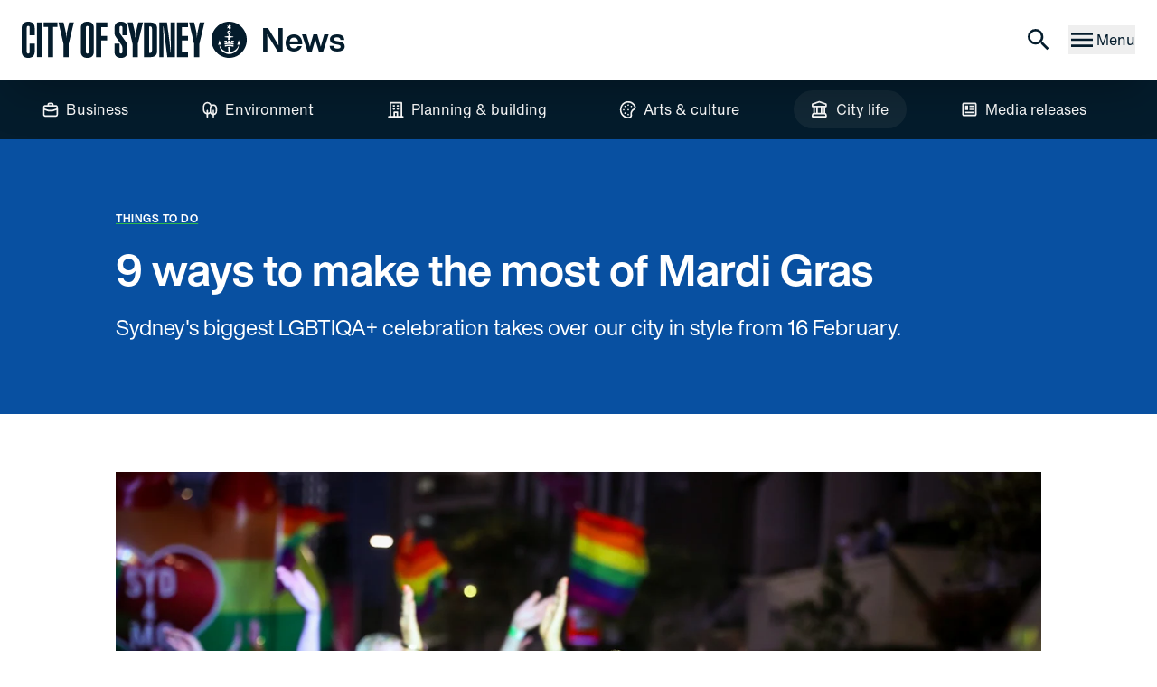

--- FILE ---
content_type: text/html; charset=UTF-8
request_url: https://news.cityofsydney.nsw.gov.au/articles/10-ways-to-make-the-most-of-mardi-gras
body_size: 20948
content:
<!DOCTYPE html>
<html lang="en" class="light">

<head>
	<meta charset="utf-8" />
	<link rel="icon" href="/favicon.png" />

	<link rel="preconnect" href="https://analytics.google.com">
	<link rel="dns-prefetch" href="https://www.googletagmanager.com/">

	<link rel="preload" href="/fonts/5760841/46dd84ea-bb96-46da-973b-d7fcca46437e.woff2" as="font" type="font/woff2"
		crossorigin />
	<link rel="preload" href="/fonts/5760915/f0cbab32-010c-4ff1-8be8-7d74011f2548.woff2" as="font" type="font/woff2"
		crossorigin />
	<link rel="preload" href="/fonts/5760963/284e66f2-886a-4e0f-a801-ff7b25fd52af.woff2" as="font" type="font/woff2"
		crossorigin />
	<link rel="preload" href="/fonts/5760947/72d42bf4-2173-4e9d-b3f5-2e97d45eac01.woff2" as="font" type="font/woff2"
		crossorigin />


	<meta name="viewport" content="width=device-width" />
	<meta name="theme-color" media="(prefers-color-scheme: dark)" content="#4E5A5F" />

	<meta http-equiv="cache-control" content="public, max-age=600">
		<link href="../_app/immutable/assets/ProgressBar.c6i8ireL.css" rel="stylesheet">
		<link href="../_app/immutable/assets/0.C7liDJ6q.css" rel="stylesheet">
		<link href="../_app/immutable/assets/PostsOverflowContainer.UPRUhsUJ.css" rel="stylesheet">
		<link href="../_app/immutable/assets/PostDetail.D9ThYCm-.css" rel="stylesheet">
		<link rel="modulepreload" href="../_app/immutable/entry/start.CF5PqMgu.js">
		<link rel="modulepreload" href="../_app/immutable/chunks/DlXCi9R7.js">
		<link rel="modulepreload" href="../_app/immutable/chunks/8V3LjgMh.js">
		<link rel="modulepreload" href="../_app/immutable/entry/app.B-b4X_7I.js">
		<link rel="modulepreload" href="../_app/immutable/chunks/IHki7fMi.js">
		<link rel="modulepreload" href="../_app/immutable/nodes/0.fkSfBMWX.js">
		<link rel="modulepreload" href="../_app/immutable/chunks/3WrU_5mK.js">
		<link rel="modulepreload" href="../_app/immutable/chunks/DNyrszaH.js">
		<link rel="modulepreload" href="../_app/immutable/chunks/CgU5AtxT.js">
		<link rel="modulepreload" href="../_app/immutable/chunks/DqqxYpXB.js">
		<link rel="modulepreload" href="../_app/immutable/chunks/CVNnGTnJ.js">
		<link rel="modulepreload" href="../_app/immutable/chunks/D0QH3NT1.js">
		<link rel="modulepreload" href="../_app/immutable/nodes/6.BO-WhwEv.js">
		<link rel="modulepreload" href="../_app/immutable/chunks/BTGlRXVw.js">
		<link rel="modulepreload" href="../_app/immutable/chunks/DLUuzbu7.js">
		<link rel="modulepreload" href="../_app/immutable/chunks/Cpj98o6Y.js">
		<link rel="modulepreload" href="../_app/immutable/chunks/DlJQBZV3.js">
		<link rel="modulepreload" href="../_app/immutable/chunks/C7OtXNka.js">
		<link rel="modulepreload" href="../_app/immutable/chunks/Fhmdd_qq.js">
		<link rel="modulepreload" href="../_app/immutable/chunks/BtW0mHrw.js">
		<link rel="modulepreload" href="../_app/immutable/chunks/DXEBlKJC.js">
		<link rel="modulepreload" href="../_app/immutable/chunks/k_h_5Lw6.js">
		<link rel="modulepreload" href="../_app/immutable/chunks/Ba3VdGxx.js">
		<link rel="modulepreload" href="../_app/immutable/chunks/ButCs9wF.js">
		<link rel="modulepreload" href="../_app/immutable/chunks/CHsqF5ht.js"><title>9 ways to make the most of Mardi Gras  | City of Sydney - News</title><!-- HEAD_svelte-1g0b7nt_START --><meta name="title" content="9 ways to make the most of Mardi Gras  | City of Sydney - News"><meta name="description" content="Sydney's biggest LGBTIQA+ celebration takes over our city in style from 16 February."> <meta property="og:description" content="Sydney's biggest LGBTIQA+ celebration takes over our city in style from 16 February."><meta name="robots" content="index, follow"><meta name="theme-color" content="#000000"><meta name="keywords" content="City of Sydney, news"><meta name="author" content="City of Sydney"><meta name="twitter:card" content="summary"><meta name="twitter:site" content="@cityofsydney"><meta name="twitter:creator" content="@cityofsydney"><meta property="og:url" content="https://news.cityofsydney.nsw.gov.au/articles/10-ways-to-make-the-most-of-mardi-gras"><meta property="og:locale" content="en_AU"><meta property="og:title" content="9 ways to make the most of Mardi Gras  | City of Sydney - News"><meta property="og:type" content="website"><!-- HEAD_svelte-1g0b7nt_END --><!-- HEAD_svelte-143ydj6_START --><!-- HTML_TAG_START --><script>
        var abkw = "persona_resident,persona_visitor,persona_city-worker,tag_lgbtiq,tag_oxford-street,tag_community,tag_city-centre,topic_things-to-do,page_10-ways-to-make-the-most-of-mardi-gras,template_article-detail";
    </script><!-- HTML_TAG_END --><!-- HEAD_svelte-143ydj6_END --><!-- HEAD_svelte-99u16j_START --><!-- HEAD_svelte-99u16j_END -->

	<link rel="apple-touch-icon" sizes="180x180" href="/apple-touch-icon.png" />
	<link rel="icon" type="image/png" sizes="32x32" href="/favicon-32x32.png" />
	<link rel="icon" type="image/png" sizes="16x16" href="/favicon-16x16.png" />
	<link rel="manifest" href="/site.webmanifest" />

	<script async src="https://www.googletagmanager.com/gtag/js?id=GTM-W7Q8368"></script>
</head>

<body data-sveltekit-preload-data="hover" data-theme="my-custom-theme">
	<div style="display: contents" class="h-full">    <header id="shell-header" class="sticky top-0 flex-none z-20"><div class="app-bar flex flex-col bg-surface-50-900-token  space-y-4 p-4 lg:p-6 shadow-2xl print:shadow-none " data-testid="app-bar" role="toolbar" aria-label="" aria-labelledby=""> <div class="app-bar-row-main grid items-center grid-cols-[auto_1fr_auto] gap-4 "> <div class="app-bar-slot-lead flex-none flex justify-between items-center "><a href="/" class="text-2xl flex items-center font-heading-token"><span class="inline-block lg:hidden" data-svelte-h="svelte-fguplb"><svg width="40" height="40" viewBox="0 0 40 40" fill="currentColor" xmlns="http://www.w3.org/2000/svg" role="img" aria-hidden="true"><path d="M20.7192 11.8118C20.7192 11.3882 20.39 11.0588 19.9668 11.0588C19.5435 11.0588 19.2144 11.3882 19.2144 11.8118C19.2144 12.2353 19.5435 12.5647 19.9668 12.5647C20.39 12.5647 20.7192 12.1882 20.7192 11.8118Z"></path><path d="M20.0131 0C8.96189 0 0.0268555 8.94118 0.0268555 20C0.0268555 31.0588 8.96189 40 20.0131 40C31.0644 40 39.9994 31.0588 39.9994 20C39.9994 8.94118 31.0644 0 20.0131 0ZM20.0131 24.7059C18.3672 24.7059 16.5802 24.9882 14.9343 25.3647L14.6991 23.7176C16.3921 23.2941 18.2261 23.0588 19.9661 23.0588C21.7061 23.0588 23.5871 23.2941 25.2801 23.7647L25.045 25.4118C23.4931 24.9412 21.7061 24.7059 20.0131 24.7059ZM25.045 26.0706L24.8568 27.6706C23.305 27.2471 21.612 26.9647 20.0602 26.9647C18.5083 26.9647 16.8153 27.2 15.3105 27.6235L15.1224 26.0235C16.7213 25.6 18.4613 25.3647 20.1072 25.3647C21.6591 25.3647 23.4461 25.6471 25.045 26.0706ZM18.6964 20.7529L19.9661 20.7059L21.2358 20.7529V22.4L19.9661 22.3529L18.6964 22.4V20.7529ZM22.3644 22.4941L22.5526 20.8471C23.5401 20.9412 24.7158 21.1765 25.6563 21.4118L25.4212 23.0588C24.6687 22.8706 23.399 22.6353 22.3644 22.4941ZM17.4267 4.32941C17.4267 4.32941 19.2137 4.70588 19.4018 4.75294C19.4488 4.56471 20.0602 2.82353 20.0602 2.82353C20.0602 2.82353 20.6245 4.56471 20.7185 4.75294C20.9066 4.70588 22.6936 4.32941 22.6936 4.32941C22.6936 4.32941 21.4709 5.69412 21.3769 5.83529C21.4709 5.97647 22.6936 7.34118 22.6936 7.34118C22.6936 7.34118 20.9066 6.96471 20.7185 6.91765C20.6715 7.10588 20.0602 8.84706 20.0602 8.84706C20.0602 8.84706 19.4958 7.10588 19.4018 6.91765C19.2137 6.96471 17.4267 7.34118 17.4267 7.34118C17.4267 7.34118 18.6494 5.97647 18.7904 5.83529C18.6494 5.74118 17.4267 4.32941 17.4267 4.32941ZM14.9343 16.4235L19.1667 15.8118L19.4018 13.8353C18.2731 13.5529 17.5207 12.3294 17.944 11.0588C18.1791 10.4471 18.6964 9.97647 19.3077 9.78823C20.7185 9.41176 21.9882 10.4471 21.9882 11.8118C21.9882 12.8 21.2828 13.6471 20.3423 13.8353L20.5774 15.8118L24.8098 16.4235V17.0824L20.8126 17.6471L21.0947 19.9059H18.6023L18.8845 17.6471L14.8872 17.0824V16.4235H14.9343ZM17.4267 20.8941L17.5677 22.5412C16.6272 22.6353 15.3575 22.8706 14.6051 23.0588L14.3699 21.4118C15.3105 21.1765 16.4861 20.9882 17.4267 20.8941ZM9.15 20.4706L10.843 25.6L9.19703 25.5529L7.5511 25.6471L9.15 20.4706ZM20.0131 35.8118C14.9813 35.8118 9.15 31.7176 9.05595 26.4H9.29108H9.47919C10.6078 30.4941 15.3105 33.3647 19.4488 33.6C19.2137 32.4235 18.9315 30.4 18.7904 27.9059L20.0602 27.8588L21.3299 27.9059C21.1418 30.4 20.8126 32.8 20.6715 33.6C24.8098 33.3647 29.5125 30.4941 30.6411 26.4H30.8762H31.0644C30.8762 31.7176 25.045 35.8118 20.0131 35.8118ZM30.8292 25.5059L29.1833 25.5529L30.8762 20.4235L32.5222 25.6L30.8292 25.5059Z"></path></svg></span> <span class="w-[249px] hidden lg:inline-block transition-all hover:scale-[1.02]" data-svelte-h="svelte-71ktwf"><svg width="249" height="40" viewBox="0 0 249 40" fill="none" xmlns="http://www.w3.org/2000/svg" class="fill-current block h-full w-full transition-all" role="img" aria-hidden="true"><path d="M8.82067 6.87059C8.82067 6.11765 8.72878 5.55294 8.49908 5.17647C8.26937 4.8 7.8559 4.61176 7.21273 4.61176C6.56956 4.61176 6.11015 4.8 5.92638 5.17647C5.69668 5.55294 5.6048 6.11765 5.6048 6.87059V32.8941C5.6048 33.6471 5.69668 34.2118 5.92638 34.6353C6.15609 35.0588 6.56956 35.2471 7.21273 35.2471C7.8559 35.2471 8.31531 35.0588 8.49908 34.6353C8.72878 34.2118 8.82067 33.6471 8.82067 32.8941V24.2353H14.4255V32.6588C14.4255 37.5529 12.0365 40 7.21273 40C2.38893 40 0 37.5529 0 32.6588V7.34118C0 2.44706 2.38893 0 7.21273 0C12.0365 0 14.4255 2.44706 14.4255 7.34118V14.9647H8.82067V6.87059Z"></path><path d="M16.9063 39.153V0.800049H22.4651V39.153H16.9063Z"></path><path d="M29.1265 39.153V5.74123H24.3027V0.800049H39.5551V5.74123H34.7313V39.153H29.1265Z"></path><path d="M46.2625 24.8001L40.7496 0.800049H46.2625L48.2839 9.22358C48.5136 10.2118 48.7433 11.3883 48.8812 12.753C49.019 14.1177 49.1568 15.7177 49.2028 17.5059H49.4325C49.5243 16.1412 49.6162 14.7765 49.8 13.4118C49.9838 12.0471 50.2135 10.7295 50.535 9.36475L52.4646 0.800049H57.7018L51.9592 24.8001V39.2001H46.2166V24.8001H46.2625Z"></path><path d="M65.4199 7.34118C65.4199 2.44706 67.8089 0 72.6327 0C77.4564 0 79.8454 2.44706 79.8454 7.34118V32.6588C79.8454 37.5529 77.4564 40 72.6327 40C67.8089 40 65.4199 37.5529 65.4199 32.6588V7.34118ZM71.0247 32.8941C71.0247 33.6471 71.1166 34.2118 71.3463 34.6353C71.576 35.0588 71.9895 35.2471 72.6327 35.2471C73.2758 35.2471 73.7352 35.0588 73.9649 34.6353C74.1946 34.2118 74.2865 33.6471 74.2865 32.8941V6.87059C74.2865 6.11765 74.1946 5.55294 73.9649 5.17647C73.7352 4.8 73.2758 4.61176 72.6327 4.61176C71.9895 4.61176 71.5301 4.8 71.3463 5.17647C71.1166 5.55294 71.0247 6.11765 71.0247 6.87059V32.8941Z"></path><path d="M82.3262 0.800049H94.6384V6.02358H87.8851V15.6706H94.5006V20.7059H87.8851V39.153H82.3262V0.800049Z"></path><path d="M102.678 7.34118C102.678 2.44706 105.067 0 109.845 0C114.669 0 117.058 2.44706 117.058 7.34118V14.9647H111.499V6.87059C111.499 6.11765 111.407 5.55294 111.177 5.17647C110.947 4.8 110.488 4.61176 109.845 4.61176C109.202 4.61176 108.742 4.8 108.558 5.17647C108.329 5.55294 108.237 6.11765 108.237 6.87059V9.64706C108.237 10.4471 108.283 11.2 108.375 11.8118C108.467 12.4235 108.65 12.9412 108.926 13.3176L114.99 21.8353C115.587 22.6353 116.047 23.4824 116.46 24.3765C116.828 25.2706 117.012 26.3059 117.012 27.6235V32.7059C117.012 37.6 114.623 40.0471 109.799 40.0471C105.021 40.0471 102.632 37.6 102.632 32.7059V24.2353H108.191V32.8471C108.191 33.6 108.283 34.1647 108.513 34.5882C108.742 35.0118 109.156 35.2 109.799 35.2C110.442 35.2 110.901 35.0118 111.131 34.5882C111.361 34.1647 111.453 33.6 111.453 32.8471V28.8471C111.453 27.8118 111.131 26.8235 110.534 25.9294L104.194 16.8941C103.597 16.0471 103.183 15.2 102.954 14.3529C102.724 13.5059 102.632 12.5647 102.632 11.5294V7.34118H102.678Z"></path><path d="M122.708 24.8001L117.195 0.800049H122.708L124.73 9.22358C124.959 10.2118 125.189 11.3883 125.327 12.753C125.465 14.1177 125.603 15.7177 125.649 17.5059H125.878C125.97 16.1412 126.062 14.7765 126.246 13.4118C126.43 12.0471 126.659 10.7295 126.981 9.36475L128.91 0.800049H134.148L128.405 24.8001V39.2001H122.662V24.8001H122.708Z"></path><path d="M141.958 0.800049C144.714 0.800049 146.689 1.36475 147.93 2.44711C149.17 3.52946 149.813 5.3177 149.813 7.85887V32.1412C149.813 34.6824 149.17 36.4706 147.93 37.553C146.689 38.6353 144.668 39.2001 141.958 39.2001H135.342V0.800049H141.958ZM140.901 34.4942H142.095C143.474 34.4942 144.163 33.6471 144.163 32.0001V7.7177C144.163 6.07064 143.474 5.22358 142.095 5.22358H140.901V34.4942Z"></path><path d="M152.248 0.800049H160.747L162.815 16.5177C163.136 18.9648 163.458 21.6471 163.779 24.6118C164.101 27.5765 164.423 30.8236 164.744 34.353H165.066C164.974 30.4942 164.928 27.4824 164.928 25.3177C164.882 23.153 164.882 21.7883 164.882 21.1765L164.744 0.800049H169.384V39.153H161.115L158.404 17.9295C158.037 15.2471 157.761 12.8942 157.532 10.8236C157.302 8.75299 157.072 6.9177 156.888 5.36476H156.521C156.613 10.9648 156.659 14.2118 156.659 15.0118L156.796 39.153H152.248V0.800049Z"></path><path d="M171.773 0.800049H184.085V6.02358H177.332V15.6706H183.948V20.7059H177.332V33.8824H184.085V39.153H171.773V0.800049Z"></path><path d="M190.793 24.8001L185.28 0.800049H190.793L192.814 9.22358C193.044 10.2118 193.274 11.3883 193.411 12.753C193.549 14.1177 193.687 15.7177 193.733 17.5059H193.963C194.055 16.1412 194.146 14.7765 194.33 13.4118C194.514 12.0471 194.744 10.7295 195.065 9.36475L196.995 0.800049H202.232L196.489 24.8001V39.2001H190.747V24.8001H190.793Z"></path><path d="M230.164 11.8118C230.164 11.3883 229.843 11.0588 229.429 11.0588C229.016 11.0588 228.694 11.3883 228.694 11.8118C228.694 12.2353 229.016 12.5647 229.429 12.5647C229.843 12.5647 230.164 12.1883 230.164 11.8118Z"></path><path d="M229.475 0C218.679 0 209.95 8.94118 209.95 20C209.95 31.0588 218.679 40 229.475 40C240.271 40 249 31.0588 249 20C249 8.94118 240.271 0 229.475 0ZM229.475 24.7059C227.867 24.7059 226.121 24.9882 224.513 25.3647L224.284 23.7176C225.938 23.2941 227.729 23.0588 229.429 23.0588C231.129 23.0588 232.967 23.2941 234.62 23.7647L234.391 25.4118C232.875 24.9412 231.129 24.7059 229.475 24.7059ZM234.391 26.0706L234.207 27.6706C232.691 27.2471 231.037 26.9647 229.521 26.9647C228.005 26.9647 226.351 27.2 224.881 27.6235L224.697 26.0235C226.259 25.6 227.959 25.3647 229.567 25.3647C231.083 25.3647 232.829 25.6471 234.391 26.0706ZM228.189 20.7529L229.429 20.7059L230.67 20.7529V22.4L229.429 22.3529L228.189 22.4V20.7529ZM231.772 22.4941L231.956 20.8471C232.921 20.9412 234.069 21.1765 234.988 21.4118L234.758 23.0588C234.023 22.8706 232.783 22.6353 231.772 22.4941ZM226.948 4.32941C226.948 4.32941 228.694 4.70588 228.878 4.75294C228.924 4.56471 229.521 2.82353 229.521 2.82353C229.521 2.82353 230.072 4.56471 230.164 4.75294C230.348 4.70588 232.094 4.32941 232.094 4.32941C232.094 4.32941 230.899 5.69412 230.807 5.83529C230.899 5.97647 232.094 7.34118 232.094 7.34118C232.094 7.34118 230.348 6.96471 230.164 6.91765C230.118 7.10588 229.521 8.84706 229.521 8.84706C229.521 8.84706 228.97 7.10588 228.878 6.91765C228.694 6.96471 226.948 7.34118 226.948 7.34118C226.948 7.34118 228.143 5.97647 228.281 5.83529C228.143 5.74118 226.948 4.32941 226.948 4.32941ZM224.513 16.4235L228.648 15.8118L228.878 13.8353C227.775 13.5529 227.04 12.3294 227.454 11.0588C227.683 10.4471 228.189 9.97647 228.786 9.78823C230.164 9.41176 231.405 10.4471 231.405 11.8118C231.405 12.8 230.715 13.6471 229.797 13.8353L230.026 15.8118L234.161 16.4235V17.0824L230.256 17.6471L230.532 19.9059H228.097L228.372 17.6471L224.467 17.0824V16.4235H224.513ZM226.948 20.8941L227.086 22.5412C226.167 22.6353 224.927 22.8706 224.192 23.0588L223.962 21.4118C224.881 21.1765 226.029 20.9882 226.948 20.8941ZM218.863 20.4706L220.517 25.6L218.909 25.5529L217.301 25.6471L218.863 20.4706ZM229.475 35.8118C224.559 35.8118 218.863 31.7176 218.771 26.4H219.001H219.184C220.287 30.4941 224.881 33.3647 228.924 33.6C228.694 32.4235 228.418 30.4 228.281 27.9059L229.521 27.8588L230.761 27.9059C230.578 30.4 230.256 32.8 230.118 33.6C234.161 33.3647 238.755 30.4941 239.858 26.4H240.087H240.271C240.087 31.7176 234.391 35.8118 229.475 35.8118ZM240.041 25.5059L238.434 25.5529L240.087 20.4235L241.695 25.6L240.041 25.5059Z"></path></svg></span> <span class="ml-4 h2">News </span></a></div>  <div class="app-bar-slot-default flex-auto "></div>  <div class="app-bar-slot-trail flex-none flex items-center space-x-4 print:hidden"><a class="relative" href="/search" aria-label="Search"><svg viewBox="0 0 24 24" width="1.2em" height="1.2em" class="w-8 h-8 transition-all hover:scale-110" aria-hidden="true"><!-- HTML_TAG_START --><path fill="currentColor" d="M9.5 3A6.5 6.5 0 0 1 16 9.5c0 1.61-.59 3.09-1.56 4.23l.27.27h.79l5 5l-1.5 1.5l-5-5v-.79l-.27-.27A6.52 6.52 0 0 1 9.5 16A6.5 6.5 0 0 1 3 9.5A6.5 6.5 0 0 1 9.5 3m0 2C7 5 5 7 5 9.5S7 14 9.5 14S14 12 14 9.5S12 5 9.5 5"/><!-- HTML_TAG_END --></svg><span class="sr-only" data-svelte-h="svelte-lc7a4i">Search</span></a>  <button aria-label="Menu drawer" class="flex items-center gap-2"><svg viewBox="0 0 24 24" width="1.2em" height="1.2em" class="w-8 h-8 transition-all hover:scale-110"><!-- HTML_TAG_START --><path fill="currentColor" d="M3 6h18v2H3zm0 5h18v2H3zm0 5h18v2H3z"/><!-- HTML_TAG_END --></svg> <span class="hidden lg:inline-block" data-svelte-h="svelte-b0gn1c">Menu</span></button> </div></div>  </div></header>  <nav id="page-header" class="flex-none hidden lg:block print:hidden"><div class="app-bar flex flex-col bg-surface-900-50-token  space-y-4 py-3  " data-testid="app-bar" role="toolbar" aria-label="" aria-labelledby=""> <div class="app-bar-row-main grid items-center grid-cols-[auto_1fr_auto] gap-4 mx-auto">   <div class="app-bar-slot-default flex-auto mx-auto"><div class="flex space-x-1 xl:space-x-10 items-center justify-center"><a class="text-surface-50-900-token flex items-center space-x-2 btn hover:variant-soft-surface hover:text-white" href="/section/business"><svg width="1.2em" height="1.2em" xmlns="http://www.w3.org/2000/svg" aria-hidden="true"><!-- HTML_TAG_START --><path d="M15.8334 5h-2.5v-.83333c0-.44203-.1756-.86595-.4882-1.17851-.3126-.31257-.7365-.48816-1.1785-.48816H8.33335c-.44202 0-.86595.17559-1.17851.48816-.31256.31256-.48815.73648-.48815 1.17851V5h-2.5c-.66304 0-1.29893.26339-1.76777.73223-.46884.46884-.73223 1.10473-.73223 1.76777V15c0 .663.26339 1.2989.73223 1.7678.46884.4688 1.10473.7322 1.76777.7322H15.8334c.663 0 1.2989-.2634 1.7677-.7322.4689-.4689.7323-1.1048.7323-1.7678V7.5c0-.66304-.2634-1.29893-.7323-1.76777C17.1323 5.26339 16.4964 5 15.8334 5Zm-7.50005-.83333h3.33335V5H8.33335v-.83333ZM16.6667 15c0 .221-.0878.433-.2441.5893-.1563.1562-.3682.244-.5892.244H4.16669c-.22102 0-.43298-.0878-.58926-.244-.15628-.1563-.24408-.3683-.24408-.5893v-4.675l3.9 1.3417c.08849.012.17819.012.26667 0H12.5c.0904-.0017.1801-.0157.2667-.0417l3.9-1.3V15Zm0-6.43333L12.3667 10H7.63335l-4.3-1.43333V7.5c0-.22101.0878-.43298.24408-.58926.15628-.15628.36824-.24407.58926-.24407H15.8334c.221 0 .4329.08779.5892.24407.1563.15628.2441.36825.2441.58926v1.06667Z" fill="currentColor"/><!-- HTML_TAG_END --></svg>  <span>Business</span></a><a class="text-surface-50-900-token flex items-center space-x-2 btn hover:variant-soft-surface hover:text-white" href="/section/environment"><svg width="1.2em" height="1.2em" xmlns="http://www.w3.org/2000/svg" aria-hidden="true"><!-- HTML_TAG_START --><path d="M14.1575 4.16671c-.7337-.00059-1.4538.19816-2.0833.575-.4565-1.04768-1.258-1.90739-2.27124-2.43596-1.0132-.52857-2.1769-.69411-3.29731-.46906-1.12042.22506-2.12992.82713-2.86042 1.70596-.73051.87883-1.13791 1.98138-1.15439 3.12406V10c.0012 1.1808.42021 2.323 1.18283 3.2244.76261.9014 1.81962 1.5039 2.98384 1.7006V17.5c0 .2211.0878.433.24408.5893.15628.1563.36824.2441.58925.2441.22102 0 .43298-.0878.58926-.2441.15628-.1563.24408-.3682.24408-.5893v-2.575c.84894-.1473 1.64628-.5087 2.31662-1.05.2976.4775.6887.8898 1.1499 1.2121.4611.3222.9828.5478 1.5335.6629v1.75c0 .2211.0878.433.2441.5893.1562.1563.3682.2441.5892.2441.221 0 .433-.0878.5893-.2441.1562-.1563.244-.3682.244-.5893v-1.75c.9412-.1921 1.787-.7034 2.3945-1.4475.6074-.7441.9391-1.6753.9389-2.6358V8.33337c0-1.10507-.439-2.16487-1.2204-2.94628-.7814-.7814-1.8412-1.22038-2.9463-1.22038ZM9.99084 8.33337v3.33333c.00798.1591.02466.3177.04996.475-.44563.5308-1.04569.9095-1.71662 1.0833v-2.3916c0-.221-.0878-.433-.24408-.5893C7.92382 10.0878 7.71186 10 7.49084 10c-.22101 0-.43297.0878-.58925.2441-.15628.1563-.24408.3683-.24408.5893v2.3833c-.71373-.1843-1.34624-.5999-1.79859-1.182-.45235-.582-.69902-1.2975-.70141-2.0347V6.66671c-.00217-.66037.19185-1.30649.55745-1.85642.3656-.54993.8863-.97887 1.49606-1.23241.60975-.25355 1.28107-.32026 1.9288-.19169.64773.12857 1.24267.44664 1.70936.91385.45112.4572.75822 1.03667.88332 1.66667-.4817.69531-.7404 1.52078-.74166 2.36666Zm6.66666 3.33333c-.0014.5158-.1624 1.0185-.4608 1.4392-.2984.4207-.7196.7389-1.2059.9108v-3.1833c0-.221-.0878-.433-.244-.5893-.1563-.1563-.3683-.2441-.5893-.2441-.221 0-.433.0878-.5892.2441-.1563.1563-.2441.3683-.2441.5893v3.1833c-.4863-.1719-.9075-.4901-1.2059-.9108-.2984-.4207-.4593-.9234-.4608-1.4392V8.33337c0-.66304.2634-1.29892.7322-1.76776.4689-.46885 1.1048-.73224 1.7678-.73224.6631 0 1.2989.26339 1.7678.73224.4688.46884.7322 1.10472.7322 1.76776v3.33333Z" fill="currentColor"/><!-- HTML_TAG_END --></svg>  <span>Environment</span></a><a class="text-surface-50-900-token flex items-center space-x-2 btn hover:variant-soft-surface hover:text-white" href="/section/planning-and-building"><svg width="1.2em" height="1.2em" xmlns="http://www.w3.org/2000/svg" aria-hidden="true"><!-- HTML_TAG_START --><path d="M12.1572 6.66663h.8334c.221 0 .4329-.0878.5892-.24408.1563-.15628.2441-.36824.2441-.58926 0-.22101-.0878-.43297-.2441-.58925-.1563-.15628-.3682-.24408-.5892-.24408h-.8334c-.221 0-.4329.0878-.5892.24408-.1563.15628-.2441.36824-.2441.58925 0 .22102.0878.43298.2441.58926.1563.15628.3682.24408.5892.24408Zm0 3.33333h.8334c.221 0 .4329-.0878.5892-.24408.1563-.15628.2441-.36824.2441-.58925 0-.22102-.0878-.43298-.2441-.58926-.1563-.15628-.3682-.24408-.5892-.24408h-.8334c-.221 0-.4329.0878-.5892.24408-.1563.15628-.2441.36824-.2441.58926 0 .22101.0878.43297.2441.58925.1563.15628.3682.24408.5892.24408ZM7.99056 6.66663h.83333c.22102 0 .43298-.0878.58926-.24408.15628-.15628.24408-.36824.24408-.58926 0-.22101-.0878-.43297-.24408-.58925-.15628-.15628-.36824-.24408-.58926-.24408h-.83333c-.22101 0-.43298.0878-.58926.24408-.15628.15628-.24407.36824-.24407.58925 0 .22102.08779.43298.24407.58926.15628.15628.36825.24408.58926.24408Zm0 3.33333h.83333c.22102 0 .43298-.0878.58926-.24408.15628-.15628.24408-.36824.24408-.58925 0-.22102-.0878-.43298-.24408-.58926-.15628-.15628-.36824-.24408-.58926-.24408h-.83333c-.22101 0-.43298.0878-.58926.24408-.15628.15628-.24407.36824-.24407.58926 0 .22101.08779.43297.24407.58925.15628.15628.36825.24408.58926.24408ZM17.9906 16.6666h-.8334V2.49996c0-.22101-.0878-.43298-.2441-.58926-.1562-.15628-.3682-.24407-.5892-.24407H4.65723c-.22102 0-.43298.08779-.58926.24407-.15628.15628-.24408.36825-.24408.58926V16.6666h-.83333c-.22101 0-.43298.0878-.58926.2441-.15628.1563-.24407.3682-.24407.5893 0 .221.08779.4329.24407.5892.15628.1563.36825.2441.58926.2441H17.9906c.221 0 .4329-.0878.5892-.2441.1563-.1563.2441-.3682.2441-.5892 0-.2211-.0878-.433-.2441-.5893-.1563-.1563-.3682-.2441-.5892-.2441Zm-6.6667 0H9.65723v-3.3333h1.66667v3.3333Zm4.1667 0h-2.5V12.5c0-.2211-.0878-.433-.2441-.5893-.1563-.1563-.3683-.2441-.5893-.2441H8.82389c-.22101 0-.43297.0878-.58925.2441-.15628.1563-.24408.3682-.24408.5893v4.1666h-2.5V3.33329H15.4906V16.6666Z" fill="currentColor"/><!-- HTML_TAG_END --></svg>  <span>Planning &amp; building</span></a><a class="text-surface-50-900-token flex items-center space-x-2 btn hover:variant-soft-surface hover:text-white" href="/section/arts-and-culture"><svg width="1.2em" height="1.2em" xmlns="http://www.w3.org/2000/svg" aria-hidden="true"><!-- HTML_TAG_START --><path d="M5.9151 12.95c-.15521.1562-.24233.3674-.24233.5875 0 .2202.08712.4314.24233.5875.07747.0781.16964.1401.27119.1824.10155.0424.21047.0641.32048.0641s.21893-.0217.32048-.0641c.10155-.0423.19372-.1043.27118-.1824.15521-.1561.24233-.3673.24233-.5875 0-.2201-.08712-.4313-.24233-.5875-.07746-.0781-.16963-.1401-.27118-.1824-.10155-.0423-.21047-.0641-.32048-.0641s-.21893.0218-.32048.0641c-.10155.0423-.19372.1043-.27119.1824Zm0-7.07497c-.15521.15614-.24233.36735-.24233.5875 0 .22016.08712.43137.24233.5875.07747.07811.16964.14011.27119.18241.10155.04231.21047.06409.32048.06409s.21893-.02178.32048-.06409c.10155-.0423.19372-.1043.27118-.18241.15521-.15613.24233-.36734.24233-.5875 0-.22015-.08712-.43136-.24233-.5875-.07746-.0781-.16963-.1401-.27118-.18241-.10155-.0423-.21047-.06408-.32048-.06408s-.21893.02178-.32048.06408c-.10155.04231-.19372.10431-.27119.18241Zm4.125 8.33337c-.16482 0-.32593.0488-.46297.1404-.13704.0916-.24386.2217-.30693.374-.06307.1523-.07957.3198-.04742.4815.03215.1616.11152.3101.22807.4267.11654.1165.26502.1959.42668.228.16167.0322.32917.0157.48147-.0474.1523-.0631.2824-.1699.374-.3069.0916-.1371.1404-.2982.1404-.463.0057-.1129-.0117-.2257-.051-.3317-.0394-.106-.0999-.2028-.1778-.2847-.078-.0818-.1718-.147-.2757-.1914-.1039-.0445-.2158-.0673-.3288-.0672v.0417Zm-5-5.00003c-.16482 0-.32593.04887-.46297.14044-.13705.09157-.24386.22172-.30693.37399-.06307.15227-.07957.3198-.04742.4815.03215.1616.11152.3101.22807.4267.11654.1165.26502.1959.42668.228.16165.0322.3292.0157.48147-.0474.15228-.0631.28242-.1699.37399-.3069.09157-.1371.14044-.2982.14044-.463.00566-.11289-.01172-.22575-.05106-.33171-.03934-.10597-.09983-.20282-.17778-.28467-.07795-.08185-.17174-.14699-.27566-.19145-.10392-.04446-.2158-.06731-.32883-.06717v.04167Zm5-5c-.16482 0-.32593.04887-.46297.14044-.13704.09157-.24386.22172-.30693.37399-.06307.15227-.07957.31983-.04742.48148.03215.16165.11152.31013.22807.42668.11654.11654.26502.19591.42668.22806.16167.03216.32917.01565.48147-.04742s.2824-.16988.374-.30692c.0916-.13704.1404-.29816.1404-.46298.0057-.11289-.0117-.22575-.051-.33171-.0394-.10597-.0999-.20282-.1778-.28467-.078-.08185-.1718-.14699-.2757-.19145-.1039-.04446-.2158-.06731-.3288-.06717v.04167Zm2.95 1.70833c-.117.11635-.1969.26482-.2295.42661-.0325.16178-.0163.32959.0466.48215.063.15256.1698.28301.3069.37479.1372.09179.2985.14079.4635.14079.165 0 .3263-.049.4635-.14079.1371-.09178.2439-.22223.3069-.37479.0629-.15256.0791-.32037.0466-.48215-.0326-.16179-.1125-.31026-.2295-.42661-.1506-.16087-.3587-.25557-.5789-.26337-.2202-.00781-.4345.0719-.5961.2217v.04167Zm5.25 0c-.7619-1.52308-1.933-2.80382-3.382-3.69858-1.449-.89477-3.1186-1.368184-4.8217-1.367166-1.70297.001017-3.37203.476426-4.81998 1.372926-1.44795.8965-2.61752 2.17863-3.37759 3.70262C1.07877 7.4505.758284 9.15609.913305 10.852c.155025 1.696.779425 3.3152 1.803185 4.6761 1.02376 1.361 2.40641 2.4098 3.99289 3.029 1.58649.6191 3.31412.784 4.98902.4763.4212-.0793.8224-.2417 1.1801-.4778.3577-.2361.6648-.5411.9033-.8972.2569-.3872.4342-.8217.5215-1.2781.0873-.4564.0828-.9256-.0132-1.3803-.0525-.2747-.0804-.5536-.0833-.8333.0036-.8075.2419-1.5966.6857-2.2712.4438-.6747 1.0741-1.2058 1.8143-1.5288.399-.1787.7572-.43723 1.0525-.75972.2952-.32248.5213-.70205.6641-1.11528.1445-.42226.2028-.86924.1713-1.31443s-.1521-.87952-.3546-1.27724v.01667Zm-1.4167 2.03333c-.0711.19944-.1815.38258-.3246.5386s-.3161.28174-.5087.36974c-1.025.45883-1.8958 1.20383-2.5078 2.14543-.612.9416-.9391 2.0399-.9422 3.1629.0012.3917.0403.7824.1167 1.1667.0509.2348.0542.4774.0099.7136-.0444.2361-.1356.461-.2683.6614-.1122.1753-.2599.3252-.4336.44-.1736.1148-.3694.192-.5747.2266-.4451.0837-.8971.1255-1.35.125-1.00486.0005-1.99957-.2009-2.92506-.5923-.92549-.3915-1.76289-.9649-2.46247-1.6862-.69958-.7214-1.24707-1.5759-1.60996-2.513-.36288-.937-.53377-1.9374-.50251-2.9418.06468-1.87267.82417-3.65421 2.13053-4.99753 1.30635-1.34333 3.066-2.15223 4.93614-2.26914h.42503c1.3964.00035 2.7651.39058 3.9517 1.12673 1.1867.73614 2.1443 1.78898 2.7649 3.03994.1911.39582.218.85107.075 1.26667v.01666ZM10.0401 9.1667c-.16482 0-.32593.04887-.46297.14044-.13704.09157-.24386.22172-.30693.37399-.06307.15227-.07957.31987-.04742.48147.03215.1617.11152.3101.22807.4267.11654.1165.26502.1959.42668.2281.16167.0321.32917.0156.48147-.0475.1523-.063.2824-.1699.374-.3069.0916-.137.1404-.2981.1404-.463 0-.22098-.0878-.43294-.244-.58922-.1563-.15628-.3683-.24408-.5893-.24408Z" fill="currentColor"/><!-- HTML_TAG_END --></svg>  <span>Arts &amp; culture</span></a><a class="variant-soft-surface text-surface-50-900-token flex items-center space-x-2 btn hover:variant-soft-surface hover:text-white " href="/section/city-life"><svg width="1.2em" height="1.2em" xmlns="http://www.w3.org/2000/svg" aria-hidden="true"><!-- HTML_TAG_START --><path d="M15.9594 7.33337c.1095.00003.2179-.0215.319-.06337s.193-.10325.2704-.18064c.0773-.07739.1387-.16927.1806-.27038.0419-.10112.0634-.2095.0634-.31894v-2.5c0-.17485-.055-.34529-.1572-.48713-.1023-.14184-.2466-.24788-.4125-.30307L8.72311.709839c-.17117-.056966-.35618-.056966-.52735 0L.695757 3.20984c-.165914.05519-.310235.16123-.412487.30307-.102252.14184-.157243.31228-.157171.48713v2.5c-.000029.10944.021507.21782.063376.31894.041868.10111.10325.19299.180638.27038.077388.07739.169265.13877.270382.18064.101118.04187.209494.0634.318937.06337h.833338v5.98693c-.48606.1712-.9072.4886-1.205615.9088-.298415.4201-.459471.9223-.461056 1.4376v1.6667c-.000029.1094.021507.2178.063376.3189.041868.1011.10325.193.180638.2704.077388.0774.169265.1388.270382.1806.101118.0419.209494.0634.318937.0634H15.9594c.1095 0 .2179-.0215.319-.0634.1011-.0418.193-.1032.2704-.1806.0773-.0774.1387-.1693.1806-.2704.0419-.1011.0634-.2095.0634-.3189v-1.6667c-.0016-.5153-.1627-1.0175-.4611-1.4376-.2984-.4202-.7195-.7376-1.2056-.9088V7.33337h.8333ZM15.1261 16.5H1.79277v-.8333c.00022-.2209.08808-.4328.24432-.589.15623-.1562.36806-.2441.58901-.2443h11.6667c.2209.0002.4327.0881.589.2443.1562.1562.2441.3681.2443.589V16.5ZM3.45943 13.1667V7.33337H5.1261v5.83333H3.45943Zm3.33334 0V7.33337h3.33333v5.83333H6.79277Zm5.00003 0V7.33337h1.6666v5.83333h-1.6666ZM1.79277 5.66671V4.60062l6.66666-2.2225 6.66667 2.2225v1.06609H1.79277Z" fill="currentColor"/><!-- HTML_TAG_END --></svg>  <span>City life</span></a> <a class="text-surface-50-900-token flex items-center space-x-2 btn hover:variant-soft-surface hover:text-white" href="/media-releases"><svg viewBox="0 0 24 24" width="1.2em" height="1.2em" aria-hidden="true"><!-- HTML_TAG_START --><path fill="currentColor" d="M20 5v14H4V5zm0-2H4c-1.11 0-2 .89-2 2v14c0 1.11.89 2 2 2h16c1.11 0 2-.89 2-2V5c0-1.11-.89-2-2-2m-2 12H6v2h12zm-8-8H6v6h4zm2 2h6V7h-6zm6 2h-6v2h6z"/><!-- HTML_TAG_END --></svg><span data-svelte-h="svelte-1vb2hev">Media releases</span></a></div></div>  </div>  </div></nav>    <div class="bg-secondary-500 print:bg-none"><div class=""><div class="mx-auto max-w-7xl px-4 sm:px-6 lg:px-8"><div class="mx-auto max-w-5xl py-8 lg:py-16 print:py-4"><div class="py-2 lg:py-4 md:pr-16 lg:pr-24 text-white print:text-token space-y-6"> <p class="font-heading-token text-xs uppercase tracking-wider"><a href="/topics/things-to-do" class="underline decoration-success-500 underline-offset-[4px] hover:bg-success-500 transition-colors decoration-2 py-1 hover:text-token">Things to do</a></p> <h1 class="h1 text-pretty">9 ways to make the most of Mardi Gras </h1>  <p class="text-xl lg:text-2xl leading-7 font-display-rg text-pretty">Sydney's biggest LGBTIQA+ celebration takes over our city in style from 16 February.</p></div></div></div></div></div>  <div class=""><div class="mx-auto max-w-7xl px-4 sm:px-6 lg:px-8"><div class="mx-auto max-w-5xl py-8 lg:py-16 print:py-4"><div class="space-y-10 lg:space-y-16"><figure> <picture><source type="image/webp" srcset="https://images.ctfassets.net/kcmyw5u53voi/5STbHiM58MXX1fP4pMPzu2/fb3c16de12d8089247f3c231e92e3ef5/MardiGras18-highres-0744__Large_.jpg?w=480&amp;q=80&amp;fit=thumb&amp;h=270&amp;fm=webp 480w, https://images.ctfassets.net/kcmyw5u53voi/5STbHiM58MXX1fP4pMPzu2/fb3c16de12d8089247f3c231e92e3ef5/MardiGras18-highres-0744__Large_.jpg?w=960&amp;q=80&amp;fit=thumb&amp;h=540&amp;fm=webp 960w, https://images.ctfassets.net/kcmyw5u53voi/5STbHiM58MXX1fP4pMPzu2/fb3c16de12d8089247f3c231e92e3ef5/MardiGras18-highres-0744__Large_.jpg?w=1440&amp;q=80&amp;fit=thumb&amp;h=810&amp;fm=webp 1440w"><source type="image/jpeg" srcset="https://images.ctfassets.net/kcmyw5u53voi/5STbHiM58MXX1fP4pMPzu2/fb3c16de12d8089247f3c231e92e3ef5/MardiGras18-highres-0744__Large_.jpg?w=480&amp;q=80&amp;fit=thumb&amp;h=270&amp;fm=jpg 480w, https://images.ctfassets.net/kcmyw5u53voi/5STbHiM58MXX1fP4pMPzu2/fb3c16de12d8089247f3c231e92e3ef5/MardiGras18-highres-0744__Large_.jpg?w=960&amp;q=80&amp;fit=thumb&amp;h=540&amp;fm=jpg 960w, https://images.ctfassets.net/kcmyw5u53voi/5STbHiM58MXX1fP4pMPzu2/fb3c16de12d8089247f3c231e92e3ef5/MardiGras18-highres-0744__Large_.jpg?w=1440&amp;q=80&amp;fit=thumb&amp;h=810&amp;fm=jpg 1440w">  <img alt="Mardi Gras Image: Photographer, City of Sydney. E.g. Juanita Nielsen Community Centre. Image: Katherine Griffiths, City of Sydney." class="h-auto filter transition-opacity ease-in pb-2 w-auto" loading="eager" decoding="async" width="480" height="270" src="https://images.ctfassets.net/kcmyw5u53voi/5STbHiM58MXX1fP4pMPzu2/fb3c16de12d8089247f3c231e92e3ef5/MardiGras18-highres-0744__Large_.jpg?w=480&amp;q=80&amp;fit=thumb&amp;h=270" style=""></picture> <caption class="w-full text-left text-gray-600 text-sm flex items-center"><svg viewBox="0 0 24 24" width="1.2em" height="1.2em" aria-hidden="true" class="mr-1 shrink-0"><!-- HTML_TAG_START --><path fill="currentColor" d="M20 4h-3.17L15 2H9L7.17 4H4a2 2 0 0 0-2 2v12a2 2 0 0 0 2 2h16a2 2 0 0 0 2-2V6a2 2 0 0 0-2-2m0 14H4V6h4.05l1.83-2h4.24l1.83 2H20zM12 7a5 5 0 0 0-5 5a5 5 0 0 0 5 5a5 5 0 0 0 5-5a5 5 0 0 0-5-5m0 8a3 3 0 0 1-3-3a3 3 0 0 1 3-3a3 3 0 0 1 3 3a3 3 0 0 1-3 3"/><!-- HTML_TAG_END --></svg> <span><!-- HTML_TAG_START -->Katherine Griffiths, City of Sydney<!-- HTML_TAG_END --></span></caption></figure> <article class="space-y-10"><div class="mx-auto relative prose prose-lg prose-blockquote:not-italic prose-h1:h2 prose-p:text-pretty prose-blockquote:h3 prose-a:decoration-success-500 prose-a:decoration-2 prose-a:underline-offset-[6px] hover:prose-a:bg-success-500 hover:prose-a:text-token print:prose-sm print:max-w-full prose-leadparagraph prose-quoteless prose-marker "><!-- HTML_TAG_START --><p>
            <div data-markdown-image>
                <figure class="not-prose pb-4 mt-10">
                    <img 
                        src="//images.ctfassets.net/kcmyw5u53voi/5elDCl0smUzuE0IIQZaDqN/6cffddf77e7e0018f6b9c0809527d47f/2.png"
                        alt=""
                        class="w-full pb-2"
                    />
                    
                </figure>
            </div>
        </p>
<h3>1. Festival First Light</h3>
<p>As the sun peaks over the horizon on the <a href="https://whatson.cityofsydney.nsw.gov.au/events/festival-first-light">first day of the 2024 Sydney Gay and Lesbian Mardi Gras Festival</a>, Rainbow Elders from Gadigal, Bidjigal, and Birrabirragal land will conduct 5 simultaneous Welcome to Country and Smoking ceremonies. </p>
<p><strong>Friday 16 February<br>Various locations around Sydney<br>Free Event</strong></p>
<p>
            <div data-markdown-image>
                <figure class="not-prose pb-4 mt-10">
                    <img 
                        src="//images.ctfassets.net/kcmyw5u53voi/7sUOQmfQrkh4j8hZDU4wT4/16612b1f3aaf7b9afca89c9ec5116c74/3.png"
                        alt=""
                        class="w-full pb-2"
                    />
                    
                </figure>
            </div>
        </p>
<h3>2. Queer Screen</h3>
<p>With over <a href="https://whatson.cityofsydney.nsw.gov.au/events/mardi-gras-film-festival">155 LGBTIQA+ films</a> screening in cinemas across Sydney, including at the iconic Sydney Opera House, you’ll be spoilt for choice.  </p>
<p>Expect world, Australian and Sydney premieres with plenty of conversation-starting and continuing films. </p>
<p><strong>15-29 February<br>Various locations around Sydney<br>Ticketed</strong></p>
<p>
            <div data-markdown-image>
                <figure class="not-prose pb-4 mt-10">
                    <img 
                        src="//images.ctfassets.net/kcmyw5u53voi/5TZ4ms8jlYX3HDrjq0RhHz/834c47a57c7788ec1661ea4c8348aa92/4.png"
                        alt=""
                        class="w-full pb-2"
                    />
                    
                </figure>
            </div>
        </p>
<h3>3. Catch a superstar at the Sissy Ball</h3>
<p><a href="https://whatson.cityofsydney.nsw.gov.au/events/sissy-ball">Sissy Ball</a> is Australia’s largest vogue ball. This celebration of self-expression and identity is inspired by New York City’s vogue ballroom scene. Entrants will compete to take out titles for dance, movement, fashion and flair. There’s live music, DJs and performing artists. </p>
<p><strong>Saturday 24 February<br>Sydney Town Hall<br>Tickets start from $75</strong></p>
<p>
            <div data-markdown-image>
                <figure class="not-prose pb-4 mt-10">
                    <img 
                        src="//images.ctfassets.net/kcmyw5u53voi/1u6vMPmzdBvG2bpRqrj3V0/52fbedbf28a9ada988e6e3406220cd8c/5.png"
                        alt=""
                        class="w-full pb-2"
                    />
                    
                </figure>
            </div>
        </p>
<h3>4. Oxtravaganza</h3>
<p>Supporting small business, this  <a href="https://www.mardigras.org.au/event/oxtravaganza">2-week celebration of Oxford Street</a> will be jam-packed with performances every night of the week from drag shows to cabaret, book readings to sweaty disco nights. Experience art exhibitions, life drawing classes, design markets and more. </p>
<p><strong>16 February-2 March<br>Darlinghurst<br>Free and ticketed</strong></p>
<p>
            <div data-markdown-image>
                <figure class="not-prose pb-4 mt-10">
                    <img 
                        src="//images.ctfassets.net/kcmyw5u53voi/1KimI05KXIeM9jCRebF9fc/ee5d08f0844016b4c3741bb864c4dd65/6.png"
                        alt=""
                        class="w-full pb-2"
                    />
                    
                </figure>
            </div>
        </p>
<h3>5. Laugh Out Proud</h3>
<p>From start to skit this is a <a href="https://whatson.cityofsydney.nsw.gov.au/events/laugh-out-proud-2023">night of guaranteed laughs</a> so don&#39;t dilly dally on tickets to queer comedy&#39;s night of nights where you&#39;ll hear from some of the community&#39;s favourite names in comedy. </p>
<p><strong>Friday 23 February<br>Enmore Theatre<br>Tickets from $69</strong> </p>
<p>
            <div data-markdown-image>
                <figure class="not-prose pb-4 mt-10">
                    <img 
                        src="//images.ctfassets.net/kcmyw5u53voi/nA4FZaR4RAUgtFtbvUnTf/0b7ecf1924b160adec36f8ae49c60531/7.png"
                        alt=""
                        class="w-full pb-2"
                    />
                    
                </figure>
            </div>
        </p>
<h3>6. Queer Futures</h3>
<p><a href="https://www.mardigras.org.au/event/queer-futures/#event-details">Queer Futures</a> is a collection of talks and ideas, discussions and keynotes designed to make you think about the challenges of our present and the opportunities of our future. </p>
<p>Over 2 days of passionate conversation, we’ll explore bold new possibilities, ancient wisdom, bright ideas and avenues for creative collaboration. With conversations ranging from sport to the arts, politics and education, Queer Futures will inspire with diverse voices and LGBTIQA+ innovation. </p>
<p><strong>24-25 February<br>National Art School<br>Tickets start from $39</strong></p>
<p>
            <div data-markdown-image>
                <figure class="not-prose pb-4 mt-10">
                    <img 
                        src="//images.ctfassets.net/kcmyw5u53voi/4XuuuC6CIleAY4yogDZNcI/9314cda998872f1c7aafc0c6013edf4e/8.png"
                        alt=""
                        class="w-full pb-2"
                    />
                    
                </figure>
            </div>
        </p>
<h3>7. Rainbow families storytime</h3>
<p>Come and join us for an <a href="https://whatson.cityofsydney.nsw.gov.au/events/rainbow-families-storytime-0-5-years">inclusive event featuring singing and storytelling</a> to celebrate Mardi Gras highlighting LGBTIQA+-themed stories of love, family, community, and friendship. </p>
<p>The storytime will be led by our library team and followed by a craft activity for all to enjoy. </p>
<p><strong>13 and 27 February at <a href="https://whatson.cityofsydney.nsw.gov.au/events/rainbow-families-storytime-0-5-years">Kings Cross Library</a><br>22 February at <a href="https://whatson.cityofsydney.nsw.gov.au/events/rainbow-families-storytime-0-5-years-green-square">Green Square Library</a><br>6 March at <a href="https://whatson.cityofsydney.nsw.gov.au/events/rainbow-families-storytime-0-5-years-surry-hills">Surry Hills Neighbourhood Centre</a><br>Free but bookings essential</strong></p>
<p>
            <div data-markdown-image>
                <figure class="not-prose pb-4 mt-10">
                    <img 
                        src="//images.ctfassets.net/kcmyw5u53voi/2jc8lEzK1Oxyjg65GZdlwI/e9bc6aab94ac2347f96f8d04c1391c0e/9.png"
                        alt=""
                        class="w-full pb-2"
                    />
                    
                </figure>
            </div>
        </p>
<h3>8. The Two Queers Comedy Festival</h3>
<p>Your funny gals the Two Queers (unofficially known as Brendan Hancock and Jenna Suffern) are putting on <a href="https://whatson.cityofsydney.nsw.gov.au/events/the-two-queers-comedy-festival-opening-night-gala">a dang queer comedy festival</a> for the festival. </p>
<p><strong>Friday 16 February<br>Paddington Town Hall<br>Tickets from $37</strong></p>
<p>
            <div data-markdown-image>
                <figure class="not-prose pb-4 mt-10">
                    <img 
                        src="//images.ctfassets.net/kcmyw5u53voi/5ZodVXxRyKHgg125HYUlG3/00644d0b8803735936a45d60ee3058e8/CCS-25511_Mardi_Gras_Festival_2024_sponsorship_support_-_CoS_News_content.png"
                        alt=" "
                        class="w-full pb-2"
                    />
                    
                        <figcaption class="w-full text-left text-gray-600 text-sm flex items-center">
                            <svg xmlns="http://www.w3.org/2000/svg" class="mr-1 shrink-0 w-5 h-5" viewBox="0 0 24 24" fill="none" stroke="currentColor" stroke-width="2">
                                <path stroke-linecap="round" stroke-linejoin="round" d="M3 9a2 2 0 012-2h.93a2 2 0 001.664-.89l.812-1.22A2 2 0 0110.07 4h3.86a2 2 0 011.664.89l.812 1.22A2 2 0 0018.07 7H19a2 2 0 012 2v9a2 2 0 01-2 2H5a2 2 0 01-2-2V9z" />
                                <path stroke-linecap="round" stroke-linejoin="round" d="M15 13a3 3 0 11-6 0 3 3 0 016 0z" />
                            </svg>
                            <span> </span>
                        </figcaption>
                    
                </figure>
            </div>
        </p>
<h3>9. Stake a spot and watch the parade</h3>
<p>Make your way to Oxford or Flinders Street early to secure <a href="https://whatson.cityofsydney.nsw.gov.au/events/official-sydney-gay-and-lesbian-mardi-gras-parade">a good spot to see the parade</a> in person! Over 200 floats from every corner of our communities will fill Oxford Street, Flinders Street and Anzac Parade with music and magic. </p>
<p><strong>Saturday 2 March<br>Oxford St, Darlinghurst<br>Free</strong></p>
<p>That’s just a taste of <a href="https://whatson.cityofsydney.nsw.gov.au/programs/sydney-mardi-gras" title="What&#39;s On Mardi Gras events">what’s on this Mardi Gras</a>.  </p>
<!-- HTML_TAG_END --></div> <div class="prose prose-lg mx-auto "><p class="text-sm md:text-base text-gray-600">Published 1 February 2024, updated 22 February 2024</p> <div class="flex items-center justify-start gap-4 flex-wrap not-prose mx-auto my-12 print:hidden">More on
							<a title="Tagged LGBTIQA+" class="chip bg-primary-100 text-primary-700 no-underline text-base font-bold" href="/tags/lgbtiq">LGBTIQA+</a><a title="Tagged Oxford Street" class="chip bg-primary-100 text-primary-700 no-underline text-base font-bold" href="/tags/oxford-street">Oxford Street</a><a title="Tagged Community" class="chip bg-primary-100 text-primary-700 no-underline text-base font-bold" href="/tags/community">Community</a><a title="Tagged City centre" class="chip bg-primary-100 text-primary-700 no-underline text-base font-bold" href="/tags/city-centre">City centre</a></div></div></article></div></div></div></div> <div class="bg-gray-100 print:hidden"><div class="mx-auto max-w-7xl px-4 sm:px-6 lg:px-8"><section class="space-y-6 py-12"><div class="flex items-center"><div class="flex items-center gap-3"><div class="bg-secondary-500 rounded-full"><svg width="1.2em" height="1.2em" xmlns="http://www.w3.org/2000/svg" class="text-white m-3" aria-hidden="true"><!-- HTML_TAG_START --><path d="M15.9594 7.33337c.1095.00003.2179-.0215.319-.06337s.193-.10325.2704-.18064c.0773-.07739.1387-.16927.1806-.27038.0419-.10112.0634-.2095.0634-.31894v-2.5c0-.17485-.055-.34529-.1572-.48713-.1023-.14184-.2466-.24788-.4125-.30307L8.72311.709839c-.17117-.056966-.35618-.056966-.52735 0L.695757 3.20984c-.165914.05519-.310235.16123-.412487.30307-.102252.14184-.157243.31228-.157171.48713v2.5c-.000029.10944.021507.21782.063376.31894.041868.10111.10325.19299.180638.27038.077388.07739.169265.13877.270382.18064.101118.04187.209494.0634.318937.06337h.833338v5.98693c-.48606.1712-.9072.4886-1.205615.9088-.298415.4201-.459471.9223-.461056 1.4376v1.6667c-.000029.1094.021507.2178.063376.3189.041868.1011.10325.193.180638.2704.077388.0774.169265.1388.270382.1806.101118.0419.209494.0634.318937.0634H15.9594c.1095 0 .2179-.0215.319-.0634.1011-.0418.193-.1032.2704-.1806.0773-.0774.1387-.1693.1806-.2704.0419-.1011.0634-.2095.0634-.3189v-1.6667c-.0016-.5153-.1627-1.0175-.4611-1.4376-.2984-.4202-.7195-.7376-1.2056-.9088V7.33337h.8333ZM15.1261 16.5H1.79277v-.8333c.00022-.2209.08808-.4328.24432-.589.15623-.1562.36806-.2441.58901-.2443h11.6667c.2209.0002.4327.0881.589.2443.1562.1562.2441.3681.2443.589V16.5ZM3.45943 13.1667V7.33337H5.1261v5.83333H3.45943Zm3.33334 0V7.33337h3.33333v5.83333H6.79277Zm5.00003 0V7.33337h1.6666v5.83333h-1.6666ZM1.79277 5.66671V4.60062l6.66666-2.2225 6.66667 2.2225v1.06609H1.79277Z" fill="currentColor"/><!-- HTML_TAG_END --></svg></div> <h2 class="font-heading-token h2">City life</h2></div> <button type="button" class="ml-auto hidden md:block bg-transparent border-none p-0"><a href="/section/city-life/" class="underline decoration-success-500 underline-offset-[6px] hover:bg-success-500 transition-colors visited:text-purple-900 hover:visited:text-token leading-8 md:leading-10 decoration-2">View all city life</a></button></div> <div class="snap-x snap-mandatory scroll-smooth flex w-full md:grid md:grid-cols-3 md:flex-none gap-8 pb-6 overflow-x-auto last:pr-6 md:last:pr-0"><a href="/announcements/help-us-count-people-sleeping-rough-in-the-city" class="card hover:shadow-md shadow-none bg-surface-50-900-token border-token border-gray-300 shrink-0 w-[280px] md:w-auto snap-start group flex flex-col"><header class="card-header p-0 rounded-tl-container-token rounded-tr-container-token overflow-hidden"> <picture><source type="image/webp" srcset="https://images.ctfassets.net/kcmyw5u53voi/5e5ogmg7QlMlcQ2FnTJ8By/077246774cfbf12b02aa00dcd0498a46/Street_count_bags.jpg?w=382&amp;q=80&amp;fit=thumb&amp;h=215&amp;fm=webp 382w, https://images.ctfassets.net/kcmyw5u53voi/5e5ogmg7QlMlcQ2FnTJ8By/077246774cfbf12b02aa00dcd0498a46/Street_count_bags.jpg?w=764&amp;q=80&amp;fit=thumb&amp;h=430&amp;fm=webp 764w, https://images.ctfassets.net/kcmyw5u53voi/5e5ogmg7QlMlcQ2FnTJ8By/077246774cfbf12b02aa00dcd0498a46/Street_count_bags.jpg?w=1146&amp;q=80&amp;fit=thumb&amp;h=645&amp;fm=webp 1146w"><source type="image/jpeg" srcset="https://images.ctfassets.net/kcmyw5u53voi/5e5ogmg7QlMlcQ2FnTJ8By/077246774cfbf12b02aa00dcd0498a46/Street_count_bags.jpg?w=382&amp;q=80&amp;fit=thumb&amp;h=215&amp;fm=jpg 382w, https://images.ctfassets.net/kcmyw5u53voi/5e5ogmg7QlMlcQ2FnTJ8By/077246774cfbf12b02aa00dcd0498a46/Street_count_bags.jpg?w=764&amp;q=80&amp;fit=thumb&amp;h=430&amp;fm=jpg 764w, https://images.ctfassets.net/kcmyw5u53voi/5e5ogmg7QlMlcQ2FnTJ8By/077246774cfbf12b02aa00dcd0498a46/Street_count_bags.jpg?w=1146&amp;q=80&amp;fit=thumb&amp;h=645&amp;fm=jpg 1146w">  <img alt="A person sleeping on the street covered with blankets, with belongings nearby." class="h-auto filter transition-opacity ease-in " loading="lazy" decoding="async" width="382" height="215" src="https://images.ctfassets.net/kcmyw5u53voi/5e5ogmg7QlMlcQ2FnTJ8By/077246774cfbf12b02aa00dcd0498a46/Street_count_bags.jpg?w=382&amp;q=80&amp;fit=thumb&amp;h=215" style=""></picture></header> <section class="p-6 space-y-2 "><span class="font-heading-token text-xs uppercase tracking-wider text-primary-500">Health and wellbeing</span> <article><h3 class="h4 group-hover:text-primary-500 transition-colors text-pretty">Help us count people sleeping rough in the city</h3> </article></section> <footer class="px-6 card-footer mt-auto"><svg viewBox="0 0 24 24" width="1.2em" height="1.2em" aria-hidden="true" class="text-primary-500 text-2xl"><!-- HTML_TAG_START --><path fill="currentColor" d="M4 11v2h12l-5.5 5.5l1.42 1.42L19.84 12l-7.92-7.92L10.5 5.5L16 11z"/><!-- HTML_TAG_END --></svg></footer> </a><a href="/articles/what-to-do-in-sydney-this-january" class="card hover:shadow-md shadow-none bg-surface-50-900-token border-token border-gray-300 shrink-0 w-[280px] md:w-auto snap-start group flex flex-col"><header class="card-header p-0 rounded-tl-container-token rounded-tr-container-token overflow-hidden"> <picture><source type="image/webp" srcset="https://images.ctfassets.net/kcmyw5u53voi/7zqQUaKKU5T62arBya0t2N/527638c26b2943da2d06e7f0599460b8/08f51e40-d0c2-11f0-877f-6d418929d03f--Live-on-Hickson-Road--Efectos-Especiales-hero.webp?w=382&amp;q=80&amp;fit=thumb&amp;h=215&amp;fm=webp 382w, https://images.ctfassets.net/kcmyw5u53voi/7zqQUaKKU5T62arBya0t2N/527638c26b2943da2d06e7f0599460b8/08f51e40-d0c2-11f0-877f-6d418929d03f--Live-on-Hickson-Road--Efectos-Especiales-hero.webp?w=764&amp;q=80&amp;fit=thumb&amp;h=430&amp;fm=webp 764w, https://images.ctfassets.net/kcmyw5u53voi/7zqQUaKKU5T62arBya0t2N/527638c26b2943da2d06e7f0599460b8/08f51e40-d0c2-11f0-877f-6d418929d03f--Live-on-Hickson-Road--Efectos-Especiales-hero.webp?w=1146&amp;q=80&amp;fit=thumb&amp;h=645&amp;fm=webp 1146w"><source type="image/jpeg" srcset="https://images.ctfassets.net/kcmyw5u53voi/7zqQUaKKU5T62arBya0t2N/527638c26b2943da2d06e7f0599460b8/08f51e40-d0c2-11f0-877f-6d418929d03f--Live-on-Hickson-Road--Efectos-Especiales-hero.webp?w=382&amp;q=80&amp;fit=thumb&amp;h=215&amp;fm=jpg 382w, https://images.ctfassets.net/kcmyw5u53voi/7zqQUaKKU5T62arBya0t2N/527638c26b2943da2d06e7f0599460b8/08f51e40-d0c2-11f0-877f-6d418929d03f--Live-on-Hickson-Road--Efectos-Especiales-hero.webp?w=764&amp;q=80&amp;fit=thumb&amp;h=430&amp;fm=jpg 764w, https://images.ctfassets.net/kcmyw5u53voi/7zqQUaKKU5T62arBya0t2N/527638c26b2943da2d06e7f0599460b8/08f51e40-d0c2-11f0-877f-6d418929d03f--Live-on-Hickson-Road--Efectos-Especiales-hero.webp?w=1146&amp;q=80&amp;fit=thumb&amp;h=645&amp;fm=jpg 1146w">  <img alt="" class="h-auto filter transition-opacity ease-in " loading="lazy" decoding="async" width="382" height="215" src="https://images.ctfassets.net/kcmyw5u53voi/7zqQUaKKU5T62arBya0t2N/527638c26b2943da2d06e7f0599460b8/08f51e40-d0c2-11f0-877f-6d418929d03f--Live-on-Hickson-Road--Efectos-Especiales-hero.webp?w=382&amp;q=80&amp;fit=thumb&amp;h=215" style=""></picture></header> <section class="p-6 space-y-2 "><span class="font-heading-token text-xs uppercase tracking-wider text-primary-500">Things to do</span> <article><h3 class="h4 group-hover:text-primary-500 transition-colors text-pretty">6 free things to do in Sydney this January</h3> </article></section> <footer class="px-6 card-footer mt-auto"><svg viewBox="0 0 24 24" width="1.2em" height="1.2em" aria-hidden="true" class="text-primary-500 text-2xl"><!-- HTML_TAG_START --><path fill="currentColor" d="M4 11v2h12l-5.5 5.5l1.42 1.42L19.84 12l-7.92-7.92L10.5 5.5L16 11z"/><!-- HTML_TAG_END --></svg></footer> </a><a href="/articles/why-small-steps-beat-big-resolutions-for-your-wellbeing" class="card hover:shadow-md shadow-none bg-surface-50-900-token border-token border-gray-300 shrink-0 w-[280px] md:w-auto snap-start group flex flex-col"><header class="card-header p-0 rounded-tl-container-token rounded-tr-container-token overflow-hidden"> <picture><source type="image/webp" srcset="https://images.ctfassets.net/kcmyw5u53voi/4YOPjqdHHyRTE3U1XuIXNF/24508b121cf8951ccedf8cb298ceb36b/2025_Sydney_NYE_Beyond_Blue-COS_LR_Chris_Southwood_COS_8804.jpg?w=382&amp;q=80&amp;fit=thumb&amp;h=215&amp;fm=webp 382w, https://images.ctfassets.net/kcmyw5u53voi/4YOPjqdHHyRTE3U1XuIXNF/24508b121cf8951ccedf8cb298ceb36b/2025_Sydney_NYE_Beyond_Blue-COS_LR_Chris_Southwood_COS_8804.jpg?w=764&amp;q=80&amp;fit=thumb&amp;h=430&amp;fm=webp 764w, https://images.ctfassets.net/kcmyw5u53voi/4YOPjqdHHyRTE3U1XuIXNF/24508b121cf8951ccedf8cb298ceb36b/2025_Sydney_NYE_Beyond_Blue-COS_LR_Chris_Southwood_COS_8804.jpg?w=1146&amp;q=80&amp;fit=thumb&amp;h=645&amp;fm=webp 1146w"><source type="image/jpeg" srcset="https://images.ctfassets.net/kcmyw5u53voi/4YOPjqdHHyRTE3U1XuIXNF/24508b121cf8951ccedf8cb298ceb36b/2025_Sydney_NYE_Beyond_Blue-COS_LR_Chris_Southwood_COS_8804.jpg?w=382&amp;q=80&amp;fit=thumb&amp;h=215&amp;fm=jpg 382w, https://images.ctfassets.net/kcmyw5u53voi/4YOPjqdHHyRTE3U1XuIXNF/24508b121cf8951ccedf8cb298ceb36b/2025_Sydney_NYE_Beyond_Blue-COS_LR_Chris_Southwood_COS_8804.jpg?w=764&amp;q=80&amp;fit=thumb&amp;h=430&amp;fm=jpg 764w, https://images.ctfassets.net/kcmyw5u53voi/4YOPjqdHHyRTE3U1XuIXNF/24508b121cf8951ccedf8cb298ceb36b/2025_Sydney_NYE_Beyond_Blue-COS_LR_Chris_Southwood_COS_8804.jpg?w=1146&amp;q=80&amp;fit=thumb&amp;h=645&amp;fm=jpg 1146w">  <img alt="" class="h-auto filter transition-opacity ease-in " loading="lazy" decoding="async" width="382" height="215" src="https://images.ctfassets.net/kcmyw5u53voi/4YOPjqdHHyRTE3U1XuIXNF/24508b121cf8951ccedf8cb298ceb36b/2025_Sydney_NYE_Beyond_Blue-COS_LR_Chris_Southwood_COS_8804.jpg?w=382&amp;q=80&amp;fit=thumb&amp;h=215" style=""></picture></header> <section class="p-6 space-y-2 "><span class="font-heading-token text-xs uppercase tracking-wider text-primary-500">Health and wellbeing</span> <article><h3 class="h4 group-hover:text-primary-500 transition-colors text-pretty">Why small steps beat big resolutions for your wellbeing</h3> </article></section> <footer class="px-6 card-footer mt-auto"><svg viewBox="0 0 24 24" width="1.2em" height="1.2em" aria-hidden="true" class="text-primary-500 text-2xl"><!-- HTML_TAG_START --><path fill="currentColor" d="M4 11v2h12l-5.5 5.5l1.42 1.42L19.84 12l-7.92-7.92L10.5 5.5L16 11z"/><!-- HTML_TAG_END --></svg></footer> </a> <a href="/section/city-life" class="md:hidden card shadow-sm bg-gray-100 border-token border-gray-300 shrink-0 w-[280px] md:w-auto snap-start flex items-center justify-center"><span class="font-heading-token h3 underline underline-offset-2 decoration-success-500" data-svelte-h="svelte-zzra5g">View all</span></a></div></section></div></div>  <footer class="bg-surface-500 print:hidden" aria-labelledby="footer-heading"><h2 id="footer-heading" class="sr-only text-token" data-svelte-h="svelte-j2yijn">Footer</h2> <div class=""><div class="mx-auto max-w-7xl px-4 sm:px-6 lg:px-8"><div class="lg:grid lg:grid-cols-6 gap-4 lg:gap-8 pb-8 pt-16 sm:pt-24 lg:pt-32"><div class="col-span-4 grid grid-cols-1 sm:grid-cols-2 gap-4 lg:gap-8"><div><ul role="list" class="space-y-2"><li><a href="/section/business" class="flex items-center text-2xl font-heading-token text-white hover:underline"><span>Business</span></a> </li><li><a href="/section/environment" class="flex items-center text-2xl font-heading-token text-white hover:underline"><span>Environment</span></a> </li><li><a href="/section/planning-and-building" class="flex items-center text-2xl font-heading-token text-white hover:underline"><span>Planning &amp; building</span></a> </li><li><a href="/section/arts-and-culture" class="flex items-center text-2xl font-heading-token text-white hover:underline"><span>Arts &amp; culture</span></a> </li><li><a href="/section/city-life" class="flex items-center text-2xl font-heading-token text-white hover:underline"><span>City life</span></a> </li></ul></div> <div class="mt-10 lg:mt-0"><ul role="list" class="space-y-4"><li><a href="/audio" class="text-white hover:underline"><span>Audio</span></a> </li><li><a href="/photos" class="text-white hover:underline"><span>Photos</span></a> </li><li><a href="/videos" class="text-white hover:underline"><span>Video</span></a> </li><li><a href="/announcements" class="text-white hover:underline"><span>Announcements</span></a> </li></ul></div></div> <div class="col-span-2 space-y-10 mt-10 lg:mt-0"><div class="space-y-3"><p class="uppercase text-xs text-gray-400" data-svelte-h="svelte-1wqy4tp">Get the latest news</p> <a href="/subscribe" class="text-white btn border-2 hover:bg-white hover:text-token" data-svelte-h="svelte-16h66dp">Subscribe by email</a></div> <div class="space-y-3"><p class="uppercase text-xs text-gray-400" data-svelte-h="svelte-141hfkb">Stay in touch</p> <div class="flex space-x-6" data-svelte-h="svelte-8b02ik"><a href="https://www.facebook.com/cityofsydney" target="_blank" class="text-gray-400 hover:text-white"><span class="sr-only">Facebook</span> <svg class="h-6 w-6" fill="currentColor" viewBox="0 0 24 24" aria-hidden="true"><path fill-rule="evenodd" d="M22 12c0-5.523-4.477-10-10-10S2 6.477 2 12c0 4.991 3.657 9.128 8.438 9.878v-6.987h-2.54V12h2.54V9.797c0-2.506 1.492-3.89 3.777-3.89 1.094 0 2.238.195 2.238.195v2.46h-1.26c-1.243 0-1.63.771-1.63 1.562V12h2.773l-.443 2.89h-2.33v6.988C18.343 21.128 22 16.991 22 12z" clip-rule="evenodd"></path></svg></a> <a href="https://www.instagram.com/cityofsydney" target="_blank" class="text-gray-400 hover:text-white"><span class="sr-only">Instagram</span> <svg class="h-6 w-6" fill="currentColor" viewBox="0 0 24 24" aria-hidden="true"><path fill-rule="evenodd" d="M12.315 2c2.43 0 2.784.013 3.808.06 1.064.049 1.791.218 2.427.465a4.902 4.902 0 011.772 1.153 4.902 4.902 0 011.153 1.772c.247.636.416 1.363.465 2.427.048 1.067.06 1.407.06 4.123v.08c0 2.643-.012 2.987-.06 4.043-.049 1.064-.218 1.791-.465 2.427a4.902 4.902 0 01-1.153 1.772 4.902 4.902 0 01-1.772 1.153c-.636.247-1.363.416-2.427.465-1.067.048-1.407.06-4.123.06h-.08c-2.643 0-2.987-.012-4.043-.06-1.064-.049-1.791-.218-2.427-.465a4.902 4.902 0 01-1.772-1.153 4.902 4.902 0 01-1.153-1.772c-.247-.636-.416-1.363-.465-2.427-.047-1.024-.06-1.379-.06-3.808v-.63c0-2.43.013-2.784.06-3.808.049-1.064.218-1.791.465-2.427a4.902 4.902 0 011.153-1.772A4.902 4.902 0 015.45 2.525c.636-.247 1.363-.416 2.427-.465C8.901 2.013 9.256 2 11.685 2h.63zm-.081 1.802h-.468c-2.456 0-2.784.011-3.807.058-.975.045-1.504.207-1.857.344-.467.182-.8.398-1.15.748-.35.35-.566.683-.748 1.15-.137.353-.3.882-.344 1.857-.047 1.023-.058 1.351-.058 3.807v.468c0 2.456.011 2.784.058 3.807.045.975.207 1.504.344 1.857.182.466.399.8.748 1.15.35.35.683.566 1.15.748.353.137.882.3 1.857.344 1.054.048 1.37.058 4.041.058h.08c2.597 0 2.917-.01 3.96-.058.976-.045 1.505-.207 1.858-.344.466-.182.8-.398 1.15-.748.35-.35.566-.683.748-1.15.137-.353.3-.882.344-1.857.048-1.055.058-1.37.058-4.041v-.08c0-2.597-.01-2.917-.058-3.96-.045-.976-.207-1.505-.344-1.858a3.097 3.097 0 00-.748-1.15 3.098 3.098 0 00-1.15-.748c-.353-.137-.882-.3-1.857-.344-1.023-.047-1.351-.058-3.807-.058zM12 6.865a5.135 5.135 0 110 10.27 5.135 5.135 0 010-10.27zm0 1.802a3.333 3.333 0 100 6.666 3.333 3.333 0 000-6.666zm5.338-3.205a1.2 1.2 0 110 2.4 1.2 1.2 0 010-2.4z" clip-rule="evenodd"></path></svg></a> <a href="https://twitter.com/cityofsydney" target="_blank" class="text-gray-400 hover:text-white"><span class="sr-only">X</span> <svg class="h-6 w-6" fill="currentColor" viewBox="0 0 24 24" aria-hidden="true"><path d="M13.6823 10.6218L20.2391 3H18.6854L12.9921 9.61788L8.44486 3H3.2002L10.0765 13.0074L3.2002 21H4.75404L10.7663 14.0113L15.5685 21H20.8131L13.6819 10.6218H13.6823ZM11.5541 13.0956L10.8574 12.0991L5.31391 4.16971H7.70053L12.1742 10.5689L12.8709 11.5655L18.6861 19.8835H16.2995L11.5541 13.096V13.0956Z"></path></svg></a> <a href="https://www.youtube.com/user/cityofsydney" target="_blank" class="text-gray-400 hover:text-white"><span class="sr-only">YouTube</span> <svg class="h-6 w-6" fill="currentColor" viewBox="0 0 24 24" aria-hidden="true"><path fill-rule="evenodd" d="M19.812 5.418c.861.23 1.538.907 1.768 1.768C21.998 8.746 22 12 22 12s0 3.255-.418 4.814a2.504 2.504 0 0 1-1.768 1.768c-1.56.419-7.814.419-7.814.419s-6.255 0-7.814-.419a2.505 2.505 0 0 1-1.768-1.768C2 15.255 2 12 2 12s0-3.255.417-4.814a2.507 2.507 0 0 1 1.768-1.768C5.744 5 11.998 5 11.998 5s6.255 0 7.814.418ZM15.194 12 10 15V9l5.194 3Z" clip-rule="evenodd"></path></svg></a> <a href="https://www.threads.net/@cityofsydney" target="_blank" class="text-gray-400 hover:text-white"><span class="sr-only">Threads</span> <svg class="h-6 w-6" width="32" height="32" viewBox="0 0 24 24"><path fill="currentColor" d="M12.186 24h-.007c-3.581-.024-6.334-1.205-8.184-3.509C2.35 18.44 1.5 15.586 1.472 12.01v-.017c.03-3.579.879-6.43 2.525-8.482C5.845 1.205 8.6.024 12.18 0h.014c2.746.02 5.043.725 6.826 2.098c1.677 1.29 2.858 3.13 3.509 5.467l-2.04.569c-1.104-3.96-3.898-5.984-8.304-6.015c-2.91.022-5.11.936-6.54 2.717C4.307 6.504 3.616 8.914 3.589 12c.027 3.086.718 5.496 2.057 7.164c1.43 1.783 3.631 2.698 6.54 2.717c2.623-.02 4.358-.631 5.8-2.045c1.647-1.613 1.618-3.593 1.09-4.798c-.31-.71-.873-1.3-1.634-1.75c-.192 1.352-.622 2.446-1.284 3.272c-.886 1.102-2.14 1.704-3.73 1.79c-1.202.065-2.361-.218-3.259-.801c-1.063-.689-1.685-1.74-1.752-2.964c-.065-1.19.408-2.285 1.33-3.082c.88-.76 2.119-1.207 3.583-1.291a13.853 13.853 0 0 1 3.02.142c-.126-.742-.375-1.332-.75-1.757c-.513-.586-1.308-.883-2.359-.89h-.029c-.844 0-1.992.232-2.721 1.32l-1.757-1.18c.98-1.454 2.568-2.256 4.478-2.256h.044c3.194.02 5.097 1.975 5.287 5.388c.108.046.216.094.321.142c1.49.7 2.58 1.761 3.154 3.07c.797 1.82.871 4.79-1.548 7.158c-1.85 1.81-4.094 2.628-7.277 2.65Zm1.003-11.69c-.242 0-.487.007-.739.021c-1.836.103-2.98.946-2.916 2.143c.067 1.256 1.452 1.839 2.784 1.767c1.224-.065 2.818-.543 3.086-3.71a10.5 10.5 0 0 0-2.215-.221"></path></svg></a> <a href="https://www.tiktok.com/@cityofsydney" target="_blank" class="text-gray-400 hover:text-white"><span class="sr-only">Tiktok</span> <svg xmlns="http://www.w3.org/2000/svg" class="h-6 w-6" width="32" height="32" viewBox="0 0 24 24"><path fill="currentColor" d="M16.6 5.82s.51.5 0 0A4.28 4.28 0 0 1 15.54 3h-3.09v12.4a2.59 2.59 0 0 1-2.59 2.5c-1.42 0-2.6-1.16-2.6-2.6c0-1.72 1.66-3.01 3.37-2.48V9.66c-3.45-.46-6.47 2.22-6.47 5.64c0 3.33 2.76 5.7 5.69 5.7c3.14 0 5.69-2.55 5.69-5.7V9.01a7.35 7.35 0 0 0 4.3 1.38V7.3s-1.88.09-3.24-1.48"></path></svg></a></div></div></div></div></div></div> <div class="py-8 border-t border-gray-300"><div class=""><div class="mx-auto max-w-7xl px-4 sm:px-6 lg:px-8"><ul class="flex flex-col md:flex-row items-start flex-wrap md:justify-center gap-4"><li><a target="_blank" class="text-gray-400 hover:text-white hover:underline flex items-center gap-1" href="https://www.cityofsydney.nsw.gov.au/privacy"><span>Privacy</span> <svg viewBox="0 0 24 24" width="1.2em" height="1.2em" aria-hidden="true" class="text-xs"><!-- HTML_TAG_START --><path fill="currentColor" d="M14 3v2h3.59l-9.83 9.83l1.41 1.41L19 6.41V10h2V3m-2 16H5V5h7V3H5c-1.11 0-2 .89-2 2v14a2 2 0 0 0 2 2h14a2 2 0 0 0 2-2v-7h-2z"/><!-- HTML_TAG_END --></svg></a> </li><li><a target="_blank" class="text-gray-400 hover:text-white hover:underline flex items-center gap-1" href="https://www.cityofsydney.nsw.gov.au/terms-conditions"><span>Disclaimer</span> <svg viewBox="0 0 24 24" width="1.2em" height="1.2em" aria-hidden="true" class="text-xs"><!-- HTML_TAG_START --><path fill="currentColor" d="M14 3v2h3.59l-9.83 9.83l1.41 1.41L19 6.41V10h2V3m-2 16H5V5h7V3H5c-1.11 0-2 .89-2 2v14a2 2 0 0 0 2 2h14a2 2 0 0 0 2-2v-7h-2z"/><!-- HTML_TAG_END --></svg></a> </li></ul></div></div></div> <div class="bg-secondary-500 text-white text-center py-8"><div class=""><div class="mx-auto max-w-7xl px-4 sm:px-6 lg:px-8"><p class="text-xl" data-svelte-h="svelte-1k9yjw0">The City of Sydney acknowledges the Gadigal of the Eora nation as the Traditional Custodians
				of our local area</p> <p><a class="underline hover:no-underline" target="_blank" aria-label="reconciliation" href="https://www.cityofsydney.nsw.gov.au/culture-creativity/reconciliation" data-svelte-h="svelte-16t75sz">See how we are taking action to support and recognise Sydney’s First Nations communities.</a> <svg viewBox="0 0 24 24" width="1.2em" height="1.2em" aria-hidden="true" class="inline-block text-xs"><!-- HTML_TAG_START --><path fill="currentColor" d="M14 3v2h3.59l-9.83 9.83l1.41 1.41L19 6.41V10h2V3m-2 16H5V5h7V3H5c-1.11 0-2 .89-2 2v14a2 2 0 0 0 2 2h14a2 2 0 0 0 2-2v-7h-2z"/><!-- HTML_TAG_END --></svg></p></div></div></div></footer>   
			
			<script>
				{
					__sveltekit_z57trv = {
						base: new URL("..", location).pathname.slice(0, -1)
					};

					const element = document.currentScript.parentElement;

					Promise.all([
						import("../_app/immutable/entry/start.CF5PqMgu.js"),
						import("../_app/immutable/entry/app.B-b4X_7I.js")
					]).then(([kit, app]) => {
						kit.start(app, element, {
							node_ids: [0, 6],
							data: [{type:"data",data:{layout:{sections:[{title:"Business",slug:"business",strapline:"Supporting local businesses & a thriving economy",metadataDescription:"Supporting local businesses & a thriving economy",linkedFrom:{topicsCollection:{items:[{title:"Doing business with us",slug:"doing-business-with-us"},{title:"Support for business",slug:"support-for-business"},{title:"Greening your business",slug:"greening-your-business"},{title:"City economy",slug:"city-economy"}]}}},{title:"Environment",slug:"environment",strapline:"A green and sustainable city",metadataDescription:"A green and sustainable city",linkedFrom:{topicsCollection:{items:[{title:"Waste, energy and water",slug:"waste-energy-water"},{title:"Sustainable living",slug:"sustainable-living"},{title:"Local ecology",slug:"local-ecology"}]}}},{title:"Planning & building",slug:"planning-and-building",strapline:"Creating a well-connected and designed city ",metadataDescription:"Creating a well-connected and designed city ",linkedFrom:{topicsCollection:{items:[{title:"Better streets and spaces",slug:"better-streets-and-spaces"},{title:"Planning for the future",slug:"planning"},{title:"Architecture and design",slug:"architecture-design"},{title:"Planning for the future ",slug:"Putting people at the heart of urban planning and development"}]}}},{title:"Arts & culture",slug:"arts-and-culture",strapline:"Shaping a lively and creative city ",metadataDescription:"Shaping a lively and creative city ",linkedFrom:{topicsCollection:{items:[{title:"Arts & culture ",slug:"arts-and-culture"},{title:"Cultural and creative life",slug:"cultural-creative-life"},{title:"Our history and heritage",slug:"history-heritage"},{title:"Support for arts and culture",slug:"support-for-arts-culture"}]}}},{title:"City life",slug:"city-life",strapline:"Highlights of living, working and visiting Sydney ",metadataDescription:"Highlights of living, working and visiting Sydney ",linkedFrom:{topicsCollection:{items:[{title:"Getting around",slug:"getting-around"},{title:"Things to do",slug:"things-to-do"},{title:"Health and wellbeing",slug:"health-and-wellbeing"},{title:"A safe and accessible city",slug:"safe-accessible-city"}]}}}],settings:[{masthead:"City of Sydney News",title:" | City of Sydney - News",facebookUrl:"http://www.facebook.com/cityofsydney",twitterUrl:"http://www.twitter.com/cityofsydney",instagramUrl:"http://www.instagram.com/cityofsydney",youTubeUrl:"http://www.youtube.com/user/cityofsydney",supportEmail:"CitycommsRequests@cityofsydney.nsw.gov.au",titleOfMediaSection:"Media",straplineForMediaSection:"Releases, images and other resources for journalists",mediaContactDetails:"To **ask a question, report a problem, or provide feedback** to the City of Sydney 24/7, call:  \n02 9265 9333\n\nFor **media inquiries and interviews**, contact the City’s media team on:  \n02 9246 7292 or email [mediateam@cityofsydney.nsw.gov.au](mailto:mediateam@cityofsydney.nsw.gov.au)\n\nFor **interviews or comments from the Lord Mayor**, contact:  \n02 8974 4165 or email [lordmayormedia@cityofsydney.nsw.gov.au](mailto:lordmayormedia@cityofsydney.nsw.gov.au)\n\n__Notifications and opportunities__  \nIf you’re a journalist and would like to receive our media releases and alerts, please email your name, title and contact details to [mediateam@cityofsydney.nsw.gov.au](mailto:mediateam@cityofsydney.nsw.gov.au) with the words ‘Subscribe to news list’ in the subject field.\n\n__Journalism students__  \nThe City of Sydney receives a large number of requests from journalism students seeking assistance with assignments. In an effort to assist students and ensure there is readily available information on the City’s projects and programs, every effort is made to ensure City of Sydney News and the City’s corporate website are up-to-date with news and announcements. Please note, however, that due to extremely busy workloads City staff are not available to undertake media interviews for student projects.\n",footerLinksCollection:{items:[{__typename:"Links",title:null,target:"_blank",url:"https://www.cityofsydney.nsw.gov.au/privacy",label:"Privacy"},{__typename:"Links",title:null,target:"_blank",url:"https://www.cityofsydney.nsw.gov.au/terms-conditions",label:"Disclaimer"}]},navSecondaryLinksCollection:{items:[{title:"Audio Posts",label:"Audio",url:"https://news.cityofsydney.nsw.gov.au/audio"},{title:null,label:"Photos",url:"https://news.cityofsydney.nsw.gov.au/photos"},{title:"Video Posts",label:"Video",url:"https://news.cityofsydney.nsw.gov.au/videos"},{title:"Announcements",label:"Announcements",url:"https://news.cityofsydney.nsw.gov.au/announcements"}]}}]}},uses:{}},{type:"data",data:{item:{sys:{id:"2Wi0VDWqVshmya1zyqYMZO",firstPublishedAt:"2024-01-30T05:07:34.204Z",publishedAt:"2024-02-22T01:30:00.413Z"},imageGalleryCollection:{items:[]},title:"9 ways to make the most of Mardi Gras ",slug:"10-ways-to-make-the-most-of-mardi-gras",strapline:"Sydney's biggest LGBTIQA+ celebration takes over our city in style from 16 February.",metadataDescription:"Sydney’s biggest LGBTQIA+ celebration comes to an all-singing, all-dancing party when the Mardi Gras Parade takes over our city on 2 March",publishDate:"2024-02-01T00:00:00.000+11:00",body:"\n![](//images.ctfassets.net/kcmyw5u53voi/5elDCl0smUzuE0IIQZaDqN/6cffddf77e7e0018f6b9c0809527d47f/2.png)\n\n### 1. Festival First Light \n\nAs the sun peaks over the horizon on the [first day of the 2024 Sydney Gay and Lesbian Mardi Gras Festival](https://whatson.cityofsydney.nsw.gov.au/events/festival-first-light), Rainbow Elders from Gadigal, Bidjigal, and Birrabirragal land will conduct 5 simultaneous Welcome to Country and Smoking ceremonies. \n\n__Friday 16 February  \nVarious locations around Sydney  \nFree Event__\n\n![](//images.ctfassets.net/kcmyw5u53voi/7sUOQmfQrkh4j8hZDU4wT4/16612b1f3aaf7b9afca89c9ec5116c74/3.png)\n\n### 2. Queer Screen \n\nWith over [155 LGBTIQA+ films](https://whatson.cityofsydney.nsw.gov.au/events/mardi-gras-film-festival) screening in cinemas across Sydney, including at the iconic Sydney Opera House, you’ll be spoilt for choice.  \n\nExpect world, Australian and Sydney premieres with plenty of conversation-starting and continuing films. \n\n__15-29 February  \nVarious locations around Sydney  \nTicketed__\n\n![](//images.ctfassets.net/kcmyw5u53voi/5TZ4ms8jlYX3HDrjq0RhHz/834c47a57c7788ec1661ea4c8348aa92/4.png)\n\n### 3. Catch a superstar at the Sissy Ball \n\n[Sissy Ball](https://whatson.cityofsydney.nsw.gov.au/events/sissy-ball) is Australia’s largest vogue ball. This celebration of self-expression and identity is inspired by New York City’s vogue ballroom scene. Entrants will compete to take out titles for dance, movement, fashion and flair. There’s live music, DJs and performing artists. \n\n__Saturday 24 February  \nSydney Town Hall  \nTickets start from $75__\n\n![](//images.ctfassets.net/kcmyw5u53voi/1u6vMPmzdBvG2bpRqrj3V0/52fbedbf28a9ada988e6e3406220cd8c/5.png)\n\n### 4. Oxtravaganza \n\nSupporting small business, this  [2-week celebration of Oxford Street](https://www.mardigras.org.au/event/oxtravaganza) will be jam-packed with performances every night of the week from drag shows to cabaret, book readings to sweaty disco nights. Experience art exhibitions, life drawing classes, design markets and more. \n\n__16 February-2 March  \nDarlinghurst  \nFree and ticketed__\n\n![](//images.ctfassets.net/kcmyw5u53voi/1KimI05KXIeM9jCRebF9fc/ee5d08f0844016b4c3741bb864c4dd65/6.png)\n### 5. Laugh Out Proud \n\nFrom start to skit this is a [night of guaranteed laughs](https://whatson.cityofsydney.nsw.gov.au/events/laugh-out-proud-2023) so don't dilly dally on tickets to queer comedy's night of nights where you'll hear from some of the community's favourite names in comedy. \n\n__Friday 23 February  \nEnmore Theatre  \nTickets from $69__ \n\n![](//images.ctfassets.net/kcmyw5u53voi/nA4FZaR4RAUgtFtbvUnTf/0b7ecf1924b160adec36f8ae49c60531/7.png)\n### 6. Queer Futures \n\n[Queer Futures](https://www.mardigras.org.au/event/queer-futures/#event-details) is a collection of talks and ideas, discussions and keynotes designed to make you think about the challenges of our present and the opportunities of our future. \n\nOver 2 days of passionate conversation, we’ll explore bold new possibilities, ancient wisdom, bright ideas and avenues for creative collaboration. With conversations ranging from sport to the arts, politics and education, Queer Futures will inspire with diverse voices and LGBTIQA+ innovation. \n\n__24-25 February  \nNational Art School  \nTickets start from $39__\n\n![](//images.ctfassets.net/kcmyw5u53voi/4XuuuC6CIleAY4yogDZNcI/9314cda998872f1c7aafc0c6013edf4e/8.png)\n\n### 7. Rainbow families storytime \nCome and join us for an [inclusive event featuring singing and storytelling](https://whatson.cityofsydney.nsw.gov.au/events/rainbow-families-storytime-0-5-years) to celebrate Mardi Gras highlighting LGBTIQA+-themed stories of love, family, community, and friendship. \n\nThe storytime will be led by our library team and followed by a craft activity for all to enjoy. \n\n__13 and 27 February at [Kings Cross Library](https://whatson.cityofsydney.nsw.gov.au/events/rainbow-families-storytime-0-5-years)  \n22 February at [Green Square Library](https://whatson.cityofsydney.nsw.gov.au/events/rainbow-families-storytime-0-5-years-green-square)  \n6 March at [Surry Hills Neighbourhood Centre](https://whatson.cityofsydney.nsw.gov.au/events/rainbow-families-storytime-0-5-years-surry-hills)  \nFree but bookings essential__\n\n![](//images.ctfassets.net/kcmyw5u53voi/2jc8lEzK1Oxyjg65GZdlwI/e9bc6aab94ac2347f96f8d04c1391c0e/9.png)\n### 8. The Two Queers Comedy Festival \n\nYour funny gals the Two Queers (unofficially known as Brendan Hancock and Jenna Suffern) are putting on [a dang queer comedy festival](https://whatson.cityofsydney.nsw.gov.au/events/the-two-queers-comedy-festival-opening-night-gala) for the festival. \n\n__Friday 16 February  \nPaddington Town Hall  \nTickets from $37__\n\n![ ](//images.ctfassets.net/kcmyw5u53voi/5ZodVXxRyKHgg125HYUlG3/00644d0b8803735936a45d60ee3058e8/CCS-25511_Mardi_Gras_Festival_2024_sponsorship_support_-_CoS_News_content.png)\n\n### 9. Stake a spot and watch the parade \n\nMake your way to Oxford or Flinders Street early to secure [a good spot to see the parade](https://whatson.cityofsydney.nsw.gov.au/events/official-sydney-gay-and-lesbian-mardi-gras-parade) in person! Over 200 floats from every corner of our communities will fill Oxford Street, Flinders Street and Anzac Parade with music and magic. \n\n__Saturday 2 March  \nOxford St, Darlinghurst  \nFree__\n\nThat’s just a taste of [what’s on this Mardi Gras](https://whatson.cityofsydney.nsw.gov.au/programs/sydney-mardi-gras \"What's On Mardi Gras events\").  ",video:null,audio:null,robots:true,canonicalUrl:null,tileImage:{url:"https://images.ctfassets.net/kcmyw5u53voi/5STbHiM58MXX1fP4pMPzu2/fb3c16de12d8089247f3c231e92e3ef5/MardiGras18-highres-0744__Large_.jpg",fileName:"MardiGras18-highres-0744 (Large).jpg",size:435552,title:"MardiGras18-highres-0744 (Large)",description:"Mardi Gras Image: Photographer, City of Sydney. E.g. Juanita Nielsen Community Centre. Image: Katherine Griffiths, City of Sydney."},format:{title:"Articles",slug:"articles"},topic:{title:"Things to do",slug:"things-to-do"},tagsCollection:{items:[{title:"LGBTIQA+",slug:"lgbtiq"},{title:"Oxford Street",slug:"oxford-street"},{title:"Community",slug:"community"},{title:"City centre",slug:"city-centre"}]},audienceCollection:{items:[{title:"The resident",slug:"resident"},{title:"The visitor",slug:"visitor"},{title:"The city worker",slug:"city-worker"}]},featureImage:{title:"Mardi Gras  Image: Katherine Griffiths, City of Sydney. ",description:null,imageCredit:"Katherine Griffiths, City of Sydney",file:{url:"https://images.ctfassets.net/kcmyw5u53voi/5STbHiM58MXX1fP4pMPzu2/fb3c16de12d8089247f3c231e92e3ef5/MardiGras18-highres-0744__Large_.jpg",title:"MardiGras18-highres-0744 (Large)",description:"Mardi Gras Image: Photographer, City of Sydney. E.g. Juanita Nielsen Community Centre. Image: Katherine Griffiths, City of Sydney."}}},morepostData:[{tileImage:null,title:"Help us count people sleeping rough in the city",slug:"help-us-count-people-sleeping-rough-in-the-city",publishDate:"2026-01-06T10:15:00.000+11:00",strapline:"Every year we conduct a street count in the City of Sydney local area.",format:{title:"Announcements",slug:"announcements"},topic:{title:"Health and wellbeing",slug:"health-and-wellbeing"},tagsCollection:{items:[{title:"Homelessness",slug:"homelessness"},{title:"Volunteer",slug:"volunteer"},{title:"Community",slug:"community"}]},featureImage:{title:"The street count will take place on 23 February",description:null,imageCredit:null,file:{url:"https://images.ctfassets.net/kcmyw5u53voi/5e5ogmg7QlMlcQ2FnTJ8By/077246774cfbf12b02aa00dcd0498a46/Street_count_bags.jpg",title:"The street count will take place on 23 February",description:"A person sleeping on the street covered with blankets, with belongings nearby."}}},{featureImage:null,title:"6 free things to do in Sydney this January",slug:"what-to-do-in-sydney-this-january",publishDate:"2026-01-05T00:00:00.000+11:00",strapline:"Our guide to summer in the city on a shoestring.",format:{title:"Articles",slug:"articles"},topic:{title:"Things to do",slug:"things-to-do"},tileImage:{url:"https://images.ctfassets.net/kcmyw5u53voi/7zqQUaKKU5T62arBya0t2N/527638c26b2943da2d06e7f0599460b8/08f51e40-d0c2-11f0-877f-6d418929d03f--Live-on-Hickson-Road--Efectos-Especiales-hero.webp",fileName:"08f51e40-d0c2-11f0-877f-6d418929d03f--Live-on-Hickson-Road--Efectos-Especiales-hero.webp",size:219828,title:"Live on Hickson Road: Efectos Especiales at Sydney Festival",description:""},tagsCollection:{items:[{title:"City centre",slug:"city-centre"},{title:"Art",slug:"art"},{title:"Music",slug:"music"}]}},{featureImage:null,title:"Why small steps beat big resolutions for your wellbeing",slug:"why-small-steps-beat-big-resolutions-for-your-wellbeing",publishDate:"2025-12-08T09:00:00.000+11:00",strapline:"Beyond Blue partners with Sydney New Year’s Eve to inspire everyday actions that support mental health.",format:{title:"Articles",slug:"articles"},topic:{title:"Health and wellbeing",slug:"health-and-wellbeing"},tileImage:{url:"https://images.ctfassets.net/kcmyw5u53voi/4YOPjqdHHyRTE3U1XuIXNF/24508b121cf8951ccedf8cb298ceb36b/2025_Sydney_NYE_Beyond_Blue-COS_LR_Chris_Southwood_COS_8804.jpg",fileName:"2025 Sydney NYE Beyond Blue-COS LR_Chris Southwood_COS_8804.jpg",size:736799,title:"2025 Sydney NYE Beyond Blue-COS LR Chris Southwood COS 8804",description:""},tagsCollection:{items:[{title:"New Year’s Eve",slug:"new-years-eve"}]}}],sectionName:"City life",sectionSlug:"city-life"},uses:{params:["slug"]}}],
							form: null,
							error: null
						});
					});
				}
			</script>
		</div>

<script async id="netlify-rum-container" src="/.netlify/scripts/rum" data-netlify-rum-site-id="e300c3fd-254f-417a-a654-3422114b0738" data-netlify-deploy-branch="prod" data-netlify-deploy-context="production" data-netlify-cwv-token="eyJhbGciOiJIUzI1NiIsInR5cCI6IkpXVCJ9.eyJzaXRlX2lkIjoiZTMwMGMzZmQtMjU0Zi00MTdhLWE2NTQtMzQyMjExNGIwNzM4IiwiYWNjb3VudF9pZCI6IjU5ZjdmODQ3MGI3OWI3MGZmNjEzYTMzNiIsImRlcGxveV9pZCI6IjY5NjVkYjE4YTllOWY3MDAwOGRkY2JiZiIsImlzc3VlciI6Im5mc2VydmVyIn0.hDYDgl5mXUmeErRND45XrwI8p5hALYDjWZCGD3ijNQg"></script></body>

</html>

--- FILE ---
content_type: text/css; charset=UTF-8
request_url: https://news.cityofsydney.nsw.gov.au/_app/immutable/assets/PostsOverflowContainer.UPRUhsUJ.css
body_size: -281
content:
.card-header>div{height:100%}


--- FILE ---
content_type: text/css; charset=UTF-8
request_url: https://news.cityofsydney.nsw.gov.au/_app/immutable/assets/PostDetail.D9ThYCm-.css
body_size: 698
content:
.markdown-image.svelte-z38cge{max-width:100%}.lg-comment-box{--tw-bg-opacity:1 !important;background-color:rgb(0 0 0 / var(--tw-bg-opacity))!important}.lg-comment-body{margin-top:1.5rem;padding-left:1.5rem;padding-right:1.5rem;--tw-text-opacity:1 !important;color:rgb(255 255 255 / var(--tw-text-opacity))!important}.lg-comment-body a{text-decoration-line:underline}.lg-comment-body a:hover{text-decoration-line:none}.lg-outer .lg-thumb-item.active,.lg-outer .lg-thumb-item:hover{--tw-border-opacity:1 !important;border-color:rgb(var(--color-primary-500) / var(--tw-border-opacity))!important}.lg-comment-box .lg-comment-header{margin-top:1.5rem;--tw-bg-opacity:1 !important;background-color:rgb(0 0 0 / var(--tw-bg-opacity))!important;padding-left:1.5rem!important;padding-right:1.5rem!important;font-weight:700}.lg-comment-box .lg-comment-close{top:0!important;font-size:1.875rem!important;line-height:2.25rem!important;--tw-text-opacity:1 !important;color:rgb(255 255 255 / var(--tw-text-opacity))!important}


--- FILE ---
content_type: application/javascript; charset=UTF-8
request_url: https://news.cityofsydney.nsw.gov.au/_app/immutable/chunks/DlXCi9R7.js
body_size: 12029
content:
var bt=Object.defineProperty;var St=(e,t,n)=>t in e?bt(e,t,{enumerable:!0,configurable:!0,writable:!0,value:n}):e[t]=n;var I=(e,t,n)=>St(e,typeof t!="symbol"?t+"":t,n);import{S as kt,T as At,ai as Et,aa as Rt,aj as It,a6 as Ut,ak as $t,af as Tt,U as be,a5 as Lt,V as xt,n as me,s as Ct}from"./8V3LjgMh.js";class Je extends kt{constructor(n){if(!n||!n.target&&!n.$$inline)throw new Error("'target' is a required option");super();I(this,"$$prop_def");I(this,"$$events_def");I(this,"$$slot_def")}$destroy(){super.$destroy(),this.$destroy=()=>{console.warn("Component was already destroyed")}}$capture_state(){}$inject_state(){}}class Pt extends Je{}const Ot=Object.freeze(Object.defineProperty({__proto__:null,SvelteComponent:Je,SvelteComponentTyped:Pt,afterUpdate:At,beforeUpdate:Et,createEventDispatcher:Rt,getAllContexts:It,getContext:Ut,hasContext:$t,onDestroy:Tt,onMount:be,setContext:Lt,tick:xt},Symbol.toStringTag,{value:"Module"}));class ie{constructor(t,n){this.status=t,typeof n=="string"?this.body={message:n}:n?this.body=n:this.body={message:`Error: ${t}`}}toString(){return JSON.stringify(this.body)}}class Re{constructor(t,n){this.status=t,this.location=n}}class Ie extends Error{constructor(t,n,r){super(r),this.status=t,this.text=n}}new URL("sveltekit-internal://");function Nt(e,t){return e==="/"||t==="ignore"?e:t==="never"?e.endsWith("/")?e.slice(0,-1):e:t==="always"&&!e.endsWith("/")?e+"/":e}function jt(e){return e.split("%25").map(decodeURI).join("%25")}function Dt(e){for(const t in e)e[t]=decodeURIComponent(e[t]);return e}function we({href:e}){return e.split("#")[0]}function Vt(e,t,n,r=!1){const a=new URL(e);Object.defineProperty(a,"searchParams",{value:new Proxy(a.searchParams,{get(i,o){if(o==="get"||o==="getAll"||o==="has")return l=>(n(l),i[o](l));t();const c=Reflect.get(i,o);return typeof c=="function"?c.bind(i):c}}),enumerable:!0,configurable:!0});const s=["href","pathname","search","toString","toJSON"];r&&s.push("hash");for(const i of s)Object.defineProperty(a,i,{get(){return t(),e[i]},enumerable:!0,configurable:!0});return a}function Bt(...e){let t=5381;for(const n of e)if(typeof n=="string"){let r=n.length;for(;r;)t=t*33^n.charCodeAt(--r)}else if(ArrayBuffer.isView(n)){const r=new Uint8Array(n.buffer,n.byteOffset,n.byteLength);let a=r.length;for(;a;)t=t*33^r[--a]}else throw new TypeError("value must be a string or TypedArray");return(t>>>0).toString(36)}function Ft(e){const t=atob(e),n=new Uint8Array(t.length);for(let r=0;r<t.length;r++)n[r]=t.charCodeAt(r);return n.buffer}const qt=window.fetch;window.fetch=(e,t)=>((e instanceof Request?e.method:(t==null?void 0:t.method)||"GET")!=="GET"&&z.delete(Ue(e)),qt(e,t));const z=new Map;function Mt(e,t){const n=Ue(e,t),r=document.querySelector(n);if(r!=null&&r.textContent){let{body:a,...s}=JSON.parse(r.textContent);const i=r.getAttribute("data-ttl");return i&&z.set(n,{body:a,init:s,ttl:1e3*Number(i)}),r.getAttribute("data-b64")!==null&&(a=Ft(a)),Promise.resolve(new Response(a,s))}return window.fetch(e,t)}function Gt(e,t,n){if(z.size>0){const r=Ue(e,n),a=z.get(r);if(a){if(performance.now()<a.ttl&&["default","force-cache","only-if-cached",void 0].includes(n==null?void 0:n.cache))return new Response(a.body,a.init);z.delete(r)}}return window.fetch(t,n)}function Ue(e,t){let r=`script[data-sveltekit-fetched][data-url=${JSON.stringify(e instanceof Request?e.url:e)}]`;if(t!=null&&t.headers||t!=null&&t.body){const a=[];t.headers&&a.push([...new Headers(t.headers)].join(",")),t.body&&(typeof t.body=="string"||ArrayBuffer.isView(t.body))&&a.push(t.body),r+=`[data-hash="${Bt(...a)}"]`}return r}const zt=/^(\[)?(\.\.\.)?(\w+)(?:=(\w+))?(\])?$/;function Ht(e){const t=[];return{pattern:e==="/"?/^\/$/:new RegExp(`^${Wt(e).map(r=>{const a=/^\[\.\.\.(\w+)(?:=(\w+))?\]$/.exec(r);if(a)return t.push({name:a[1],matcher:a[2],optional:!1,rest:!0,chained:!0}),"(?:/(.*))?";const s=/^\[\[(\w+)(?:=(\w+))?\]\]$/.exec(r);if(s)return t.push({name:s[1],matcher:s[2],optional:!0,rest:!1,chained:!0}),"(?:/([^/]+))?";if(!r)return;const i=r.split(/\[(.+?)\](?!\])/);return"/"+i.map((c,l)=>{if(l%2){if(c.startsWith("x+"))return ye(String.fromCharCode(parseInt(c.slice(2),16)));if(c.startsWith("u+"))return ye(String.fromCharCode(...c.slice(2).split("-").map(d=>parseInt(d,16))));const p=zt.exec(c),[,u,w,f,m]=p;return t.push({name:f,matcher:m,optional:!!u,rest:!!w,chained:w?l===1&&i[0]==="":!1}),w?"(.*?)":u?"([^/]*)?":"([^/]+?)"}return ye(c)}).join("")}).join("")}/?$`),params:t}}function Kt(e){return!/^\([^)]+\)$/.test(e)}function Wt(e){return e.slice(1).split("/").filter(Kt)}function Yt(e,t,n){const r={},a=e.slice(1),s=a.filter(o=>o!==void 0);let i=0;for(let o=0;o<t.length;o+=1){const c=t[o];let l=a[o-i];if(c.chained&&c.rest&&i&&(l=a.slice(o-i,o+1).filter(p=>p).join("/"),i=0),l===void 0){c.rest&&(r[c.name]="");continue}if(!c.matcher||n[c.matcher](l)){r[c.name]=l;const p=t[o+1],u=a[o+1];p&&!p.rest&&p.optional&&u&&c.chained&&(i=0),!p&&!u&&Object.keys(r).length===s.length&&(i=0);continue}if(c.optional&&c.chained){i++;continue}return}if(!i)return r}function ye(e){return e.normalize().replace(/[[\]]/g,"\\$&").replace(/%/g,"%25").replace(/\//g,"%2[Ff]").replace(/\?/g,"%3[Ff]").replace(/#/g,"%23").replace(/[.*+?^${}()|\\]/g,"\\$&")}function Jt({nodes:e,server_loads:t,dictionary:n,matchers:r}){const a=new Set(t);return Object.entries(n).map(([o,[c,l,p]])=>{const{pattern:u,params:w}=Ht(o),f={id:o,exec:m=>{const d=u.exec(m);if(d)return Yt(d,w,r)},errors:[1,...p||[]].map(m=>e[m]),layouts:[0,...l||[]].map(i),leaf:s(c)};return f.errors.length=f.layouts.length=Math.max(f.errors.length,f.layouts.length),f});function s(o){const c=o<0;return c&&(o=~o),[c,e[o]]}function i(o){return o===void 0?o:[a.has(o),e[o]]}}function Xe(e,t=JSON.parse){try{return t(sessionStorage[e])}catch{}}function Ve(e,t,n=JSON.stringify){const r=n(t);try{sessionStorage[e]=r}catch{}}const D=[];function Fn(e,t){return{subscribe:ce(e,t).subscribe}}function ce(e,t=me){let n;const r=new Set;function a(o){if(Ct(e,o)&&(e=o,n)){const c=!D.length;for(const l of r)l[1](),D.push(l,e);if(c){for(let l=0;l<D.length;l+=2)D[l][0](D[l+1]);D.length=0}}}function s(o){a(o(e))}function i(o,c=me){const l=[o,c];return r.add(l),r.size===1&&(n=t(a,s)||me),o(e),()=>{r.delete(l),r.size===0&&n&&(n(),n=null)}}return{set:a,update:s,subscribe:i}}var We;const L=((We=globalThis.__sveltekit_z57trv)==null?void 0:We.base)??"";var Ye;const Xt=((Ye=globalThis.__sveltekit_z57trv)==null?void 0:Ye.assets)??L,Zt="1768282928490",Ze="sveltekit:snapshot",Qe="sveltekit:scroll",et="sveltekit:states",Qt="sveltekit:pageurl",B="sveltekit:history",W="sveltekit:navigation",O={tap:1,hover:2,viewport:3,eager:4,off:-1,false:-1},le=location.origin;function tt(e){if(e instanceof URL)return e;let t=document.baseURI;if(!t){const n=document.getElementsByTagName("base");t=n.length?n[0].href:document.URL}return new URL(e,t)}function fe(){return{x:pageXOffset,y:pageYOffset}}function V(e,t){return e.getAttribute(`data-sveltekit-${t}`)}const Be={...O,"":O.hover};function nt(e){let t=e.assignedSlot??e.parentNode;return(t==null?void 0:t.nodeType)===11&&(t=t.host),t}function at(e,t){for(;e&&e!==t;){if(e.nodeName.toUpperCase()==="A"&&e.hasAttribute("href"))return e;e=nt(e)}}function Se(e,t,n){let r;try{if(r=new URL(e instanceof SVGAElement?e.href.baseVal:e.href,document.baseURI),n&&r.hash.match(/^#[^/]/)){const o=location.hash.split("#")[1]||"/";r.hash=`#${o}${r.hash}`}}catch{}const a=e instanceof SVGAElement?e.target.baseVal:e.target,s=!r||!!a||ue(r,t,n)||(e.getAttribute("rel")||"").split(/\s+/).includes("external"),i=(r==null?void 0:r.origin)===le&&e.hasAttribute("download");return{url:r,external:s,target:a,download:i}}function Q(e){let t=null,n=null,r=null,a=null,s=null,i=null,o=e;for(;o&&o!==document.documentElement;)r===null&&(r=V(o,"preload-code")),a===null&&(a=V(o,"preload-data")),t===null&&(t=V(o,"keepfocus")),n===null&&(n=V(o,"noscroll")),s===null&&(s=V(o,"reload")),i===null&&(i=V(o,"replacestate")),o=nt(o);function c(l){switch(l){case"":case"true":return!0;case"off":case"false":return!1;default:return}}return{preload_code:Be[r??"off"],preload_data:Be[a??"off"],keepfocus:c(t),noscroll:c(n),reload:c(s),replace_state:c(i)}}function Fe(e){const t=ce(e);let n=!0;function r(){n=!0,t.update(i=>i)}function a(i){n=!1,t.set(i)}function s(i){let o;return t.subscribe(c=>{(o===void 0||n&&c!==o)&&i(o=c)})}return{notify:r,set:a,subscribe:s}}const rt={v:()=>{}};function en(){const{set:e,subscribe:t}=ce(!1);let n;async function r(){clearTimeout(n);try{const a=await fetch(`${Xt}/_app/version.json`,{headers:{pragma:"no-cache","cache-control":"no-cache"}});if(!a.ok)return!1;const i=(await a.json()).version!==Zt;return i&&(e(!0),rt.v(),clearTimeout(n)),i}catch{return!1}}return{subscribe:t,check:r}}function ue(e,t,n){return e.origin!==le||!e.pathname.startsWith(t)?!0:n?!(e.pathname===t+"/"||e.pathname===t+"/index.html"||e.protocol==="file:"&&e.pathname.replace(/\/[^/]+\.html?$/,"")===t):!1}function qn(e){}function qe(e){const t=nn(e),n=new ArrayBuffer(t.length),r=new DataView(n);for(let a=0;a<n.byteLength;a++)r.setUint8(a,t.charCodeAt(a));return n}const tn="ABCDEFGHIJKLMNOPQRSTUVWXYZabcdefghijklmnopqrstuvwxyz0123456789+/";function nn(e){e.length%4===0&&(e=e.replace(/==?$/,""));let t="",n=0,r=0;for(let a=0;a<e.length;a++)n<<=6,n|=tn.indexOf(e[a]),r+=6,r===24&&(t+=String.fromCharCode((n&16711680)>>16),t+=String.fromCharCode((n&65280)>>8),t+=String.fromCharCode(n&255),n=r=0);return r===12?(n>>=4,t+=String.fromCharCode(n)):r===18&&(n>>=2,t+=String.fromCharCode((n&65280)>>8),t+=String.fromCharCode(n&255)),t}const an=-1,rn=-2,on=-3,sn=-4,cn=-5,ln=-6;function fn(e,t){if(typeof e=="number")return a(e,!0);if(!Array.isArray(e)||e.length===0)throw new Error("Invalid input");const n=e,r=Array(n.length);function a(s,i=!1){if(s===an)return;if(s===on)return NaN;if(s===sn)return 1/0;if(s===cn)return-1/0;if(s===ln)return-0;if(i)throw new Error("Invalid input");if(s in r)return r[s];const o=n[s];if(!o||typeof o!="object")r[s]=o;else if(Array.isArray(o))if(typeof o[0]=="string"){const c=o[0],l=t==null?void 0:t[c];if(l)return r[s]=l(a(o[1]));switch(c){case"Date":r[s]=new Date(o[1]);break;case"Set":const p=new Set;r[s]=p;for(let f=1;f<o.length;f+=1)p.add(a(o[f]));break;case"Map":const u=new Map;r[s]=u;for(let f=1;f<o.length;f+=2)u.set(a(o[f]),a(o[f+1]));break;case"RegExp":r[s]=new RegExp(o[1],o[2]);break;case"Object":r[s]=Object(o[1]);break;case"BigInt":r[s]=BigInt(o[1]);break;case"null":const w=Object.create(null);r[s]=w;for(let f=1;f<o.length;f+=2)w[o[f]]=a(o[f+1]);break;case"Int8Array":case"Uint8Array":case"Uint8ClampedArray":case"Int16Array":case"Uint16Array":case"Int32Array":case"Uint32Array":case"Float32Array":case"Float64Array":case"BigInt64Array":case"BigUint64Array":{const f=globalThis[c],m=o[1],d=qe(m),h=new f(d);r[s]=h;break}case"ArrayBuffer":{const f=o[1],m=qe(f);r[s]=m;break}default:throw new Error(`Unknown type ${c}`)}}else{const c=new Array(o.length);r[s]=c;for(let l=0;l<o.length;l+=1){const p=o[l];p!==rn&&(c[l]=a(p))}}else{const c={};r[s]=c;for(const l in o){const p=o[l];c[l]=a(p)}}return r[s]}return a(0)}const ot=new Set(["load","prerender","csr","ssr","trailingSlash","config"]);[...ot];const un=new Set([...ot]);[...un];function dn(e){return e.filter(t=>t!=null)}const hn="x-sveltekit-invalidated",pn="x-sveltekit-trailing-slash";function ee(e){return e instanceof ie||e instanceof Ie?e.status:500}function gn(e){return e instanceof Ie?e.text:"Internal Error"}let U,Y,_e;const mn=be.toString().includes("$$")||/function \w+\(\) \{\}/.test(be.toString());mn?(U={data:{},form:null,error:null,params:{},route:{id:null},state:{},status:-1,url:new URL("https://example.com")},Y={current:null},_e={current:!1}):(U=new class{constructor(){I(this,"data",$state.raw({}));I(this,"form",$state.raw(null));I(this,"error",$state.raw(null));I(this,"params",$state.raw({}));I(this,"route",$state.raw({id:null}));I(this,"state",$state.raw({}));I(this,"status",$state.raw(-1));I(this,"url",$state.raw(new URL("https://example.com")))}},Y=new class{constructor(){I(this,"current",$state.raw(null))}},_e=new class{constructor(){I(this,"current",$state.raw(!1))}},rt.v=()=>_e.current=!0);function wn(e){Object.assign(U,e)}const yn="/__data.json",_n=".html__data.json";function vn(e){return e.endsWith(".html")?e.replace(/\.html$/,_n):e.replace(/\/$/,"")+yn}const{onMount:bn,tick:Sn}=Ot,kn=new Set(["icon","shortcut icon","apple-touch-icon"]),j=Xe(Qe)??{},J=Xe(Ze)??{},C={url:Fe({}),page:Fe({}),navigating:ce(null),updated:en()};function $e(e){j[e]=fe()}function An(e,t){let n=e+1;for(;j[n];)delete j[n],n+=1;for(n=t+1;J[n];)delete J[n],n+=1}function M(e){return location.href=e.href,new Promise(()=>{})}async function st(){if("serviceWorker"in navigator){const e=await navigator.serviceWorker.getRegistration(L||"/");e&&await e.update()}}function Me(){}let Te,ke,te,x,Ae,S;const ne=[],ae=[];let $=null;const Z=new Map,it=new Set,En=new Set,F=new Set;let v={branch:[],error:null,url:null},Le=!1,re=!1,Ge=!0,X=!1,G=!1,ct=!1,xe=!1,lt,A,T,N;const H=new Set;async function Hn(e,t,n){var s,i,o,c;document.URL!==location.href&&(location.href=location.href),S=e,await((i=(s=e.hooks).init)==null?void 0:i.call(s)),Te=Jt(e),x=document.documentElement,Ae=t,ke=e.nodes[0],te=e.nodes[1],ke(),te(),A=(o=history.state)==null?void 0:o[B],T=(c=history.state)==null?void 0:c[W],A||(A=T=Date.now(),history.replaceState({...history.state,[B]:A,[W]:T},""));const r=j[A];function a(){r&&(history.scrollRestoration="manual",scrollTo(r.x,r.y))}n?(a(),await Nn(Ae,n)):(await K({type:"enter",url:tt(S.hash?Dn(new URL(location.href)):location.href),replace_state:!0}),a()),On()}function Rn(){ne.length=0,xe=!1}function ft(e){ae.some(t=>t==null?void 0:t.snapshot)&&(J[e]=ae.map(t=>{var n;return(n=t==null?void 0:t.snapshot)==null?void 0:n.capture()}))}function ut(e){var t;(t=J[e])==null||t.forEach((n,r)=>{var a,s;(s=(a=ae[r])==null?void 0:a.snapshot)==null||s.restore(n)})}function ze(){$e(A),Ve(Qe,j),ft(T),Ve(Ze,J)}async function dt(e,t,n,r){return K({type:"goto",url:tt(e),keepfocus:t.keepFocus,noscroll:t.noScroll,replace_state:t.replaceState,state:t.state,redirect_count:n,nav_token:r,accept:()=>{t.invalidateAll&&(xe=!0),t.invalidate&&t.invalidate.forEach(Pn)}})}async function In(e){if(e.id!==($==null?void 0:$.id)){const t={};H.add(t),$={id:e.id,token:t,promise:gt({...e,preload:t}).then(n=>(H.delete(t),n.type==="loaded"&&n.state.error&&($=null),n))}}return $.promise}async function ve(e){var n;const t=(n=await he(e,!1))==null?void 0:n.route;t&&await Promise.all([...t.layouts,t.leaf].map(r=>r==null?void 0:r[1]()))}function ht(e,t,n){var a;v=e.state;const r=document.querySelector("style[data-sveltekit]");if(r&&r.remove(),Object.assign(U,e.props.page),lt=new S.root({target:t,props:{...e.props,stores:C,components:ae},hydrate:n,sync:!1}),ut(T),n){const s={from:null,to:{params:v.params,route:{id:((a=v.route)==null?void 0:a.id)??null},url:new URL(location.href)},willUnload:!1,type:"enter",complete:Promise.resolve()};F.forEach(i=>i(s))}re=!0}function oe({url:e,params:t,branch:n,status:r,error:a,route:s,form:i}){let o="never";if(L&&(e.pathname===L||e.pathname===L+"/"))o="always";else for(const f of n)(f==null?void 0:f.slash)!==void 0&&(o=f.slash);e.pathname=Nt(e.pathname,o),e.search=e.search;const c={type:"loaded",state:{url:e,params:t,branch:n,error:a,route:s},props:{constructors:dn(n).map(f=>f.node.component),page:Ne(U)}};i!==void 0&&(c.props.form=i);let l={},p=!U,u=0;for(let f=0;f<Math.max(n.length,v.branch.length);f+=1){const m=n[f],d=v.branch[f];(m==null?void 0:m.data)!==(d==null?void 0:d.data)&&(p=!0),m&&(l={...l,...m.data},p&&(c.props[`data_${u}`]=l),u+=1)}return(!v.url||e.href!==v.url.href||v.error!==a||i!==void 0&&i!==U.form||p)&&(c.props.page={error:a,params:t,route:{id:(s==null?void 0:s.id)??null},state:{},status:r,url:new URL(e),form:i??null,data:p?l:U.data}),c}async function Ce({loader:e,parent:t,url:n,params:r,route:a,server_data_node:s}){var p,u,w;let i=null,o=!0;const c={dependencies:new Set,params:new Set,parent:!1,route:!1,url:!1,search_params:new Set},l=await e();if((p=l.universal)!=null&&p.load){let f=function(...d){for(const h of d){const{href:_}=new URL(h,n);c.dependencies.add(_)}};const m={route:new Proxy(a,{get:(d,h)=>(o&&(c.route=!0),d[h])}),params:new Proxy(r,{get:(d,h)=>(o&&c.params.add(h),d[h])}),data:(s==null?void 0:s.data)??null,url:Vt(n,()=>{o&&(c.url=!0)},d=>{o&&c.search_params.add(d)},S.hash),async fetch(d,h){d instanceof Request&&(h={body:d.method==="GET"||d.method==="HEAD"?void 0:await d.blob(),cache:d.cache,credentials:d.credentials,headers:[...d.headers].length>0?d==null?void 0:d.headers:void 0,integrity:d.integrity,keepalive:d.keepalive,method:d.method,mode:d.mode,redirect:d.redirect,referrer:d.referrer,referrerPolicy:d.referrerPolicy,signal:d.signal,...h});const{resolved:_,promise:E}=pt(d,h,n);return o&&f(_.href),E},setHeaders:()=>{},depends:f,parent(){return o&&(c.parent=!0),t()},untrack(d){o=!1;try{return d()}finally{o=!0}}};i=await l.universal.load.call(null,m)??null}return{node:l,loader:e,server:s,universal:(u=l.universal)!=null&&u.load?{type:"data",data:i,uses:c}:null,data:i??(s==null?void 0:s.data)??null,slash:((w=l.universal)==null?void 0:w.trailingSlash)??(s==null?void 0:s.slash)}}function pt(e,t,n){let r=e instanceof Request?e.url:e;const a=new URL(r,n);a.origin===n.origin&&(r=a.href.slice(n.origin.length));const s=re?Gt(r,a.href,t):Mt(r,t);return{resolved:a,promise:s}}function He(e,t,n,r,a,s){if(xe)return!0;if(!a)return!1;if(a.parent&&e||a.route&&t||a.url&&n)return!0;for(const i of a.search_params)if(r.has(i))return!0;for(const i of a.params)if(s[i]!==v.params[i])return!0;for(const i of a.dependencies)if(ne.some(o=>o(new URL(i))))return!0;return!1}function Pe(e,t){return(e==null?void 0:e.type)==="data"?e:(e==null?void 0:e.type)==="skip"?t??null:null}function Un(e,t){if(!e)return new Set(t.searchParams.keys());const n=new Set([...e.searchParams.keys(),...t.searchParams.keys()]);for(const r of n){const a=e.searchParams.getAll(r),s=t.searchParams.getAll(r);a.every(i=>s.includes(i))&&s.every(i=>a.includes(i))&&n.delete(r)}return n}function Ke({error:e,url:t,route:n,params:r}){return{type:"loaded",state:{error:e,url:t,route:n,params:r,branch:[]},props:{page:Ne(U),constructors:[]}}}async function gt({id:e,invalidating:t,url:n,params:r,route:a,preload:s}){if(($==null?void 0:$.id)===e)return H.delete($.token),$.promise;const{errors:i,layouts:o,leaf:c}=a,l=[...o,c];i.forEach(g=>g==null?void 0:g().catch(()=>{})),l.forEach(g=>g==null?void 0:g[1]().catch(()=>{}));let p=null;const u=v.url?e!==se(v.url):!1,w=v.route?a.id!==v.route.id:!1,f=Un(v.url,n);let m=!1;const d=l.map((g,y)=>{var P;const b=v.branch[y],k=!!(g!=null&&g[0])&&((b==null?void 0:b.loader)!==g[1]||He(m,w,u,f,(P=b.server)==null?void 0:P.uses,r));return k&&(m=!0),k});if(d.some(Boolean)){try{p=await yt(n,d)}catch(g){const y=await q(g,{url:n,params:r,route:{id:e}});return H.has(s)?Ke({error:y,url:n,params:r,route:a}):de({status:ee(g),error:y,url:n,route:a})}if(p.type==="redirect")return p}const h=p==null?void 0:p.nodes;let _=!1;const E=l.map(async(g,y)=>{var pe;if(!g)return;const b=v.branch[y],k=h==null?void 0:h[y];if((!k||k.type==="skip")&&g[1]===(b==null?void 0:b.loader)&&!He(_,w,u,f,(pe=b.universal)==null?void 0:pe.uses,r))return b;if(_=!0,(k==null?void 0:k.type)==="error")throw k;return Ce({loader:g[1],url:n,params:r,route:a,parent:async()=>{var De;const je={};for(let ge=0;ge<y;ge+=1)Object.assign(je,(De=await E[ge])==null?void 0:De.data);return je},server_data_node:Pe(k===void 0&&g[0]?{type:"skip"}:k??null,g[0]?b==null?void 0:b.server:void 0)})});for(const g of E)g.catch(()=>{});const R=[];for(let g=0;g<l.length;g+=1)if(l[g])try{R.push(await E[g])}catch(y){if(y instanceof Re)return{type:"redirect",location:y.location};if(H.has(s))return Ke({error:await q(y,{params:r,url:n,route:{id:a.id}}),url:n,params:r,route:a});let b=ee(y),k;if(h!=null&&h.includes(y))b=y.status??b,k=y.error;else if(y instanceof ie)k=y.body;else{if(await C.updated.check())return await st(),await M(n);k=await q(y,{params:r,url:n,route:{id:a.id}})}const P=await $n(g,R,i);return P?oe({url:n,params:r,branch:R.slice(0,P.idx).concat(P.node),status:b,error:k,route:a}):await wt(n,{id:a.id},k,b)}else R.push(void 0);return oe({url:n,params:r,branch:R,status:200,error:null,route:a,form:t?void 0:null})}async function $n(e,t,n){for(;e--;)if(n[e]){let r=e;for(;!t[r];)r-=1;try{return{idx:r+1,node:{node:await n[e](),loader:n[e],data:{},server:null,universal:null}}}catch{continue}}}async function de({status:e,error:t,url:n,route:r}){const a={};let s=null;if(S.server_loads[0]===0)try{const o=await yt(n,[!0]);if(o.type!=="data"||o.nodes[0]&&o.nodes[0].type!=="data")throw 0;s=o.nodes[0]??null}catch{(n.origin!==le||n.pathname!==location.pathname||Le)&&await M(n)}try{const o=await Ce({loader:ke,url:n,params:a,route:r,parent:()=>Promise.resolve({}),server_data_node:Pe(s)}),c={node:await te(),loader:te,universal:null,server:null,data:null};return oe({url:n,params:a,branch:[o,c],status:e,error:t,route:null})}catch(o){if(o instanceof Re)return dt(new URL(o.location,location.href),{},0);throw o}}async function Tn(e){const t=e.href;if(Z.has(t))return Z.get(t);let n;try{const r=(async()=>{let a=await S.hooks.reroute({url:new URL(e),fetch:async(s,i)=>pt(s,i,e).promise})??e;if(typeof a=="string"){const s=new URL(e);S.hash?s.hash=a:s.pathname=a,a=s}return a})();Z.set(t,r),n=await r}catch{Z.delete(t);return}return n}async function he(e,t){if(e&&!ue(e,L,S.hash)){const n=await Tn(e);if(!n)return;const r=Ln(n);for(const a of Te){const s=a.exec(r);if(s)return{id:se(e),invalidating:t,route:a,params:Dt(s),url:e}}}}function Ln(e){return jt(S.hash?e.hash.replace(/^#/,"").replace(/[?#].+/,""):e.pathname.slice(L.length))||"/"}function se(e){return(S.hash?e.hash.replace(/^#/,""):e.pathname)+e.search}function mt({url:e,type:t,intent:n,delta:r}){let a=!1;const s=Oe(v,n,e,t);r!==void 0&&(s.navigation.delta=r);const i={...s.navigation,cancel:()=>{a=!0,s.reject(new Error("navigation cancelled"))}};return X||it.forEach(o=>o(i)),a?null:s}async function K({type:e,url:t,popped:n,keepfocus:r,noscroll:a,replace_state:s,state:i={},redirect_count:o=0,nav_token:c={},accept:l=Me,block:p=Me}){const u=N;N=c;const w=await he(t,!1),f=e==="enter"?Oe(v,w,t,e):mt({url:t,type:e,delta:n==null?void 0:n.delta,intent:w});if(!f){p(),N===c&&(N=u);return}const m=A,d=T;l(),X=!0,re&&f.navigation.type!=="enter"&&C.navigating.set(Y.current=f.navigation);let h=w&&await gt(w);if(!h){if(ue(t,L,S.hash))return await M(t);h=await wt(t,{id:null},await q(new Ie(404,"Not Found",`Not found: ${t.pathname}`),{url:t,params:{},route:{id:null}}),404)}if(t=(w==null?void 0:w.url)||t,N!==c)return f.reject(new Error("navigation aborted")),!1;if(h.type==="redirect")if(o>=20)h=await de({status:500,error:await q(new Error("Redirect loop"),{url:t,params:{},route:{id:null}}),url:t,route:{id:null}});else return await dt(new URL(h.location,t).href,{},o+1,c),!1;else h.props.page.status>=400&&await C.updated.check()&&(await st(),await M(t));if(Rn(),$e(m),ft(d),h.props.page.url.pathname!==t.pathname&&(t.pathname=h.props.page.url.pathname),i=n?n.state:i,!n){const g=s?0:1,y={[B]:A+=g,[W]:T+=g,[et]:i};(s?history.replaceState:history.pushState).call(history,y,"",t),s||An(A,T)}if($=null,h.props.page.state=i,re){v=h.state,h.props.page&&(h.props.page.url=t);const g=(await Promise.all(Array.from(En,y=>y(f.navigation)))).filter(y=>typeof y=="function");if(g.length>0){let y=function(){g.forEach(b=>{F.delete(b)})};g.push(y),g.forEach(b=>{F.add(b)})}lt.$set(h.props),wn(h.props.page),ct=!0}else ht(h,Ae,!1);const{activeElement:_}=document;await Sn();const E=n?n.scroll:a?fe():null;if(Ge){const g=t.hash&&document.getElementById(vt(t));E?scrollTo(E.x,E.y):g?g.scrollIntoView():scrollTo(0,0)}const R=document.activeElement!==_&&document.activeElement!==document.body;!r&&!R&&jn(t),Ge=!0,h.props.page&&Object.assign(U,h.props.page),X=!1,e==="popstate"&&ut(T),f.fulfil(void 0),F.forEach(g=>g(f.navigation)),C.navigating.set(Y.current=null)}async function wt(e,t,n,r){return e.origin===le&&e.pathname===location.pathname&&!Le?await de({status:r,error:n,url:e,route:t}):await M(e)}function xn(){let e,t,n;x.addEventListener("mousemove",o=>{const c=o.target;clearTimeout(e),e=setTimeout(()=>{s(c,O.hover)},20)});function r(o){o.defaultPrevented||s(o.composedPath()[0],O.tap)}x.addEventListener("mousedown",r),x.addEventListener("touchstart",r,{passive:!0});const a=new IntersectionObserver(o=>{for(const c of o)c.isIntersecting&&(ve(new URL(c.target.href)),a.unobserve(c.target))},{threshold:0});async function s(o,c){const l=at(o,x),p=l===t&&c>=n;if(!l||p)return;const{url:u,external:w,download:f}=Se(l,L,S.hash);if(w||f)return;const m=Q(l),d=u&&se(v.url)===se(u);if(!(m.reload||d))if(c<=m.preload_data){t=l,n=O.tap;const h=await he(u,!1);if(!h)return;In(h)}else c<=m.preload_code&&(t=l,n=c,ve(u))}function i(){a.disconnect();for(const o of x.querySelectorAll("a")){const{url:c,external:l,download:p}=Se(o,L,S.hash);if(l||p)continue;const u=Q(o);u.reload||(u.preload_code===O.viewport&&a.observe(o),u.preload_code===O.eager&&ve(c))}}F.add(i),i()}function q(e,t){if(e instanceof ie)return e.body;const n=ee(e),r=gn(e);return S.hooks.handleError({error:e,event:t,status:n,message:r})??{message:r}}function Cn(e,t){bn(()=>(e.add(t),()=>{e.delete(t)}))}function Kn(e){Cn(F,e)}function Pn(e){if(typeof e=="function")ne.push(e);else{const{href:t}=new URL(e,location.href);ne.push(n=>n.href===t)}}function On(){var t;history.scrollRestoration="manual",addEventListener("beforeunload",n=>{let r=!1;if(ze(),!X){const a=Oe(v,void 0,null,"leave"),s={...a.navigation,cancel:()=>{r=!0,a.reject(new Error("navigation cancelled"))}};it.forEach(i=>i(s))}r?(n.preventDefault(),n.returnValue=""):history.scrollRestoration="auto"}),addEventListener("visibilitychange",()=>{document.visibilityState==="hidden"&&ze()}),(t=navigator.connection)!=null&&t.saveData||xn(),x.addEventListener("click",async n=>{if(n.button||n.which!==1||n.metaKey||n.ctrlKey||n.shiftKey||n.altKey||n.defaultPrevented)return;const r=at(n.composedPath()[0],x);if(!r)return;const{url:a,external:s,target:i,download:o}=Se(r,L,S.hash);if(!a)return;if(i==="_parent"||i==="_top"){if(window.parent!==window)return}else if(i&&i!=="_self")return;const c=Q(r);if(!(r instanceof SVGAElement)&&a.protocol!==location.protocol&&!(a.protocol==="https:"||a.protocol==="http:")||o)return;const[p,u]=(S.hash?a.hash.replace(/^#/,""):a.href).split("#"),w=p===we(location);if(s||c.reload&&(!w||!u)){mt({url:a,type:"link"})?X=!0:n.preventDefault();return}if(u!==void 0&&w){const[,f]=v.url.href.split("#");if(f===u){if(n.preventDefault(),u===""||u==="top"&&r.ownerDocument.getElementById("top")===null)window.scrollTo({top:0});else{const m=r.ownerDocument.getElementById(decodeURIComponent(u));m&&(m.scrollIntoView(),m.focus())}return}if(G=!0,$e(A),e(a),!c.replace_state)return;G=!1}n.preventDefault(),await new Promise(f=>{requestAnimationFrame(()=>{setTimeout(f,0)}),setTimeout(f,100)}),await K({type:"link",url:a,keepfocus:c.keepfocus,noscroll:c.noscroll,replace_state:c.replace_state??a.href===location.href})}),x.addEventListener("submit",n=>{if(n.defaultPrevented)return;const r=HTMLFormElement.prototype.cloneNode.call(n.target),a=n.submitter;if(((a==null?void 0:a.formTarget)||r.target)==="_blank"||((a==null?void 0:a.formMethod)||r.method)!=="get")return;const o=new URL((a==null?void 0:a.hasAttribute("formaction"))&&(a==null?void 0:a.formAction)||r.action);if(ue(o,L,!1))return;const c=n.target,l=Q(c);if(l.reload)return;n.preventDefault(),n.stopPropagation();const p=new FormData(c),u=a==null?void 0:a.getAttribute("name");u&&p.append(u,(a==null?void 0:a.getAttribute("value"))??""),o.search=new URLSearchParams(p).toString(),K({type:"form",url:o,keepfocus:l.keepfocus,noscroll:l.noscroll,replace_state:l.replace_state??o.href===location.href})}),addEventListener("popstate",async n=>{var r;if(!Ee){if((r=n.state)!=null&&r[B]){const a=n.state[B];if(N={},a===A)return;const s=j[a],i=n.state[et]??{},o=new URL(n.state[Qt]??location.href),c=n.state[W],l=v.url?we(location)===we(v.url):!1;if(c===T&&(ct||l)){i!==U.state&&(U.state=i),e(o),j[A]=fe(),s&&scrollTo(s.x,s.y),A=a;return}const u=a-A;await K({type:"popstate",url:o,popped:{state:i,scroll:s,delta:u},accept:()=>{A=a,T=c},block:()=>{history.go(-u)},nav_token:N})}else if(!G){const a=new URL(location.href);e(a),S.hash&&location.reload()}}}),addEventListener("hashchange",()=>{G&&(G=!1,history.replaceState({...history.state,[B]:++A,[W]:T},"",location.href))});for(const n of document.querySelectorAll("link"))kn.has(n.rel)&&(n.href=n.href);addEventListener("pageshow",n=>{n.persisted&&C.navigating.set(Y.current=null)});function e(n){v.url=U.url=n,C.page.set(Ne(U)),C.page.notify()}}async function Nn(e,{status:t=200,error:n,node_ids:r,params:a,route:s,server_route:i,data:o,form:c}){Le=!0;const l=new URL(location.href);let p;({params:a={},route:s={id:null}}=await he(l,!1)||{}),p=Te.find(({id:f})=>f===s.id);let u,w=!0;try{const f=r.map(async(d,h)=>{const _=o[h];return _!=null&&_.uses&&(_.uses=_t(_.uses)),Ce({loader:S.nodes[d],url:l,params:a,route:s,parent:async()=>{const E={};for(let R=0;R<h;R+=1)Object.assign(E,(await f[R]).data);return E},server_data_node:Pe(_)})}),m=await Promise.all(f);if(p){const d=p.layouts;for(let h=0;h<d.length;h++)d[h]||m.splice(h,0,void 0)}u=oe({url:l,params:a,branch:m,status:t,error:n,form:c,route:p??null})}catch(f){if(f instanceof Re){await M(new URL(f.location,location.href));return}u=await de({status:ee(f),error:await q(f,{url:l,params:a,route:s}),url:l,route:s}),e.textContent="",w=!1}u.props.page&&(u.props.page.state={}),ht(u,e,w)}async function yt(e,t){var s;const n=new URL(e);n.pathname=vn(e.pathname),e.pathname.endsWith("/")&&n.searchParams.append(pn,"1"),n.searchParams.append(hn,t.map(i=>i?"1":"0").join(""));const r=window.fetch,a=await r(n.href,{});if(!a.ok){let i;throw(s=a.headers.get("content-type"))!=null&&s.includes("application/json")?i=await a.json():a.status===404?i="Not Found":a.status===500&&(i="Internal Error"),new ie(a.status,i)}return new Promise(async i=>{var w;const o=new Map,c=a.body.getReader(),l=new TextDecoder;function p(f){return fn(f,{...S.decoders,Promise:m=>new Promise((d,h)=>{o.set(m,{fulfil:d,reject:h})})})}let u="";for(;;){const{done:f,value:m}=await c.read();if(f&&!u)break;for(u+=!m&&u?`
`:l.decode(m,{stream:!0});;){const d=u.indexOf(`
`);if(d===-1)break;const h=JSON.parse(u.slice(0,d));if(u=u.slice(d+1),h.type==="redirect")return i(h);if(h.type==="data")(w=h.nodes)==null||w.forEach(_=>{(_==null?void 0:_.type)==="data"&&(_.uses=_t(_.uses),_.data=p(_.data))}),i(h);else if(h.type==="chunk"){const{id:_,data:E,error:R}=h,g=o.get(_);o.delete(_),R?g.reject(p(R)):g.fulfil(p(E))}}}})}function _t(e){return{dependencies:new Set((e==null?void 0:e.dependencies)??[]),params:new Set((e==null?void 0:e.params)??[]),parent:!!(e!=null&&e.parent),route:!!(e!=null&&e.route),url:!!(e!=null&&e.url),search_params:new Set((e==null?void 0:e.search_params)??[])}}let Ee=!1;function jn(e){const t=document.querySelector("[autofocus]");if(t)t.focus();else{const n=vt(e);if(n&&document.getElementById(n)){const{x:a,y:s}=fe();setTimeout(()=>{const i=history.state;Ee=!0,location.replace(`#${n}`),S.hash&&location.replace(e.hash),history.replaceState(i,"",e.hash),scrollTo(a,s),Ee=!1})}else{const a=document.body,s=a.getAttribute("tabindex");a.tabIndex=-1,a.focus({preventScroll:!0,focusVisible:!1}),s!==null?a.setAttribute("tabindex",s):a.removeAttribute("tabindex")}const r=getSelection();if(r&&r.type!=="None"){const a=[];for(let s=0;s<r.rangeCount;s+=1)a.push(r.getRangeAt(s));setTimeout(()=>{if(r.rangeCount===a.length){for(let s=0;s<r.rangeCount;s+=1){const i=a[s],o=r.getRangeAt(s);if(i.commonAncestorContainer!==o.commonAncestorContainer||i.startContainer!==o.startContainer||i.endContainer!==o.endContainer||i.startOffset!==o.startOffset||i.endOffset!==o.endOffset)return}r.removeAllRanges()}})}}}function Oe(e,t,n,r){var c,l;let a,s;const i=new Promise((p,u)=>{a=p,s=u});return i.catch(()=>{}),{navigation:{from:{params:e.params,route:{id:((c=e.route)==null?void 0:c.id)??null},url:e.url},to:n&&{params:(t==null?void 0:t.params)??null,route:{id:((l=t==null?void 0:t.route)==null?void 0:l.id)??null},url:n},willUnload:!t,type:r,complete:i},fulfil:a,reject:s}}function Ne(e){return{data:e.data,error:e.error,form:e.form,params:e.params,route:e.route,state:e.state,status:e.status,url:e.url}}function Dn(e){const t=new URL(e);return t.hash=decodeURIComponent(e.hash),t}function vt(e){let t;if(S.hash){const[,,n]=e.hash.split("#",3);t=n??""}else t=e.hash.slice(1);return decodeURIComponent(t)}export{Kn as a,Hn as b,qn as l,Fn as r,C as s,ce as w};


--- FILE ---
content_type: application/javascript; charset=UTF-8
request_url: https://news.cityofsydney.nsw.gov.au/_app/immutable/chunks/3WrU_5mK.js
body_size: 568
content:
import{w as S,r as h}from"./DlXCi9R7.js";import{Z as M}from"./8V3LjgMh.js";const d={};function p(e){return e==="local"?localStorage:sessionStorage}function u(e,n,a){const o=JSON,l="local";function f(s,i){p(l).setItem(s,o.stringify(i))}if(!d[e]){const s=S(n,t=>{const r=p(l).getItem(e);r&&t(o.parse(r));{const g=c=>{c.key===e&&t(c.newValue?o.parse(c.newValue):null)};return window.addEventListener("storage",g),()=>window.removeEventListener("storage",g)}}),{subscribe:i,set:m}=s;d[e]={set(t){f(e,t),m(t)},update(t){const r=t(M(s));f(e,r),m(r)},subscribe:i}}return d[e]}u("modeOsPrefers",!1);u("modeUserPrefers",void 0);u("modeCurrent",!1);const w="(prefers-reduced-motion: reduce)";function v(){return window.matchMedia(w).matches}const E=h(v(),e=>{{const n=o=>{e(o.matches)},a=window.matchMedia(w);return a.addEventListener("change",n),()=>{a.removeEventListener("change",n)}}});export{E as p};


--- FILE ---
content_type: application/javascript; charset=UTF-8
request_url: https://news.cityofsydney.nsw.gov.au/_app/immutable/chunks/DqqxYpXB.js
body_size: 257
content:
import{s as p}from"./DlXCi9R7.js";import{S as b,i as g,s as m,F as h,d as l,t as v,b as C,G as I,H as S,I as y,k as c,c as D,y as E,l as f,z as d,p as _}from"./8V3LjgMh.js";import"./IHki7fMi.js";const V=()=>{const a=p;return{page:{subscribe:a.page.subscribe},navigating:{subscribe:a.navigating.subscribe},updated:a.updated}},F={subscribe(a){return V().page.subscribe(a)}};function k(a){let t,o,r;const i=a[2].default,e=h(i,a,a[1],null);return{c(){t=_("div"),o=_("div"),e&&e.c(),this.h()},l(s){t=f(s,"DIV",{class:!0});var n=d(t);o=f(n,"DIV",{class:!0});var u=d(o);e&&e.l(u),u.forEach(l),n.forEach(l),this.h()},h(){c(o,"class","mx-auto max-w-7xl px-4 sm:px-6 lg:px-8"),c(t,"class",a[0])},m(s,n){D(s,t,n),E(t,o),e&&e.m(o,null),r=!0},p(s,[n]){e&&e.p&&(!r||n&2)&&I(e,i,s,s[1],r?y(i,s[1],n,null):S(s[1]),null),(!r||n&1)&&c(t,"class",s[0])},i(s){r||(C(e,s),r=!0)},o(s){v(e,s),r=!1},d(s){s&&l(t),e&&e.d(s)}}}function q(a,t,o){let{$$slots:r={},$$scope:i}=t,{bgcolor:e=""}=t;return a.$$set=s=>{"bgcolor"in s&&o(0,e=s.bgcolor),"$$scope"in s&&o(1,i=s.$$scope)},[e,i,r]}class G extends b{constructor(t){super(),g(this,t,q,k,m,{bgcolor:0})}}export{G as C,F as p};


--- FILE ---
content_type: application/javascript; charset=UTF-8
request_url: https://news.cityofsydney.nsw.gov.au/_app/immutable/chunks/DXEBlKJC.js
body_size: 3380
content:
import{S as z,i as R,s as j,J as q,n as Q,d as g,K as X,c as L,L as ce,z as k,M as he,N as me,O as ge,P as Y,a as B,t as S,b as v,w as D,x as H,q as M,k as p,y as w,m as O,B as re,_ as oe,l as I,f as A,r as W,e as T,p as E,h as V,u as F,g as P,j as fe,W as Z,v as de,o as _e}from"./8V3LjgMh.js";import{e as $}from"./CVNnGTnJ.js";import"./IHki7fMi.js";import{g as pe,I as ve}from"./C7OtXNka.js";import{g as we}from"./k_h_5Lw6.js";import{t as be}from"./BtW0mHrw.js";import{a as U,g as x}from"./DNyrszaH.js";import{p as ue}from"./DqqxYpXB.js";import{g as ke}from"./CgU5AtxT.js";import{L as Ie}from"./Ba3VdGxx.js";function Ee(l){let e,t,i='<path fill="currentColor" d="M4 11v2h12l-5.5 5.5l1.42 1.42L19.84 12l-7.92-7.92L10.5 5.5L16 11z"/>',a=[{viewBox:"0 0 24 24"},{width:"1.2em"},{height:"1.2em"},l[0]],n={};for(let s=0;s<a.length;s+=1)n=q(n,a[s]);return{c(){e=me("svg"),t=new ge(!0),this.h()},l(s){e=ce(s,"svg",{viewBox:!0,width:!0,height:!0});var f=k(e);t=he(f,!0),f.forEach(g),this.h()},h(){t.a=null,X(e,n)},m(s,f){L(s,e,f),t.m(i,e)},p(s,[f]){X(e,n=ke(a,[{viewBox:"0 0 24 24"},{width:"1.2em"},{height:"1.2em"},f&1&&s[0]]))},i:Q,o:Q,d(s){s&&g(e)}}}function Ce(l,e,t){return l.$$set=i=>{t(0,e=q(q({},e),Y(i)))},e=Y(e),[e]}class Se extends z{constructor(e){super(),R(this,e,Ce,Ee,j,{})}}function ee(l){let e,t,i;return t=new ve({props:{width:382,height:215,url:l[4].url,alt:l[4].alt}}),{c(){e=E("header"),P(t.$$.fragment),this.h()},l(a){e=I(a,"HEADER",{class:!0});var n=k(e);T(t.$$.fragment,n),n.forEach(g),this.h()},h(){p(e,"class","card-header p-0 rounded-tl-container-token rounded-tr-container-token overflow-hidden")},m(a,n){L(a,e,n),O(t,e,null),i=!0},p(a,n){const s={};n&16&&(s.url=a[4].url),n&16&&(s.alt=a[4].alt),t.$set(s)},i(a){i||(v(t.$$.fragment,a),i=!0)},o(a){S(t.$$.fragment,a),i=!1},d(a){a&&g(e),B(t)}}}function te(l){let e,t=l[1].title+"",i;return{c(){e=E("span"),i=F(t),this.h()},l(a){e=I(a,"SPAN",{class:!0});var n=k(e);i=W(n,t),n.forEach(g),this.h()},h(){p(e,"class",be+" text-primary-500")},m(a,n){L(a,e,n),w(e,i)},p(a,n){n&2&&t!==(t=a[1].title+"")&&M(i,t)},d(a){a&&g(e)}}}function ye(l){let e,t,i,a,n,s,f,r,m,u,o,h,c,_,d=l[4]&&ee(l),b=l[1]&&te(l);return o=new Se({props:{"aria-hidden":"true",class:"text-primary-500 text-2xl"}}),{c(){e=E("a"),d&&d.c(),t=V(),i=E("section"),b&&b.c(),a=V(),n=E("article"),s=E("h3"),f=F(l[0]),m=V(),u=E("footer"),P(o.$$.fragment),this.h()},l(y){e=I(y,"A",{href:!0,class:!0});var C=k(e);d&&d.l(C),t=A(C),i=I(C,"SECTION",{class:!0});var N=k(i);b&&b.l(N),a=A(N),n=I(N,"ARTICLE",{});var J=k(n);s=I(J,"H3",{class:!0});var K=k(s);f=W(K,l[0]),K.forEach(g),J.forEach(g),N.forEach(g),m=A(C),u=I(C,"FOOTER",{class:!0});var G=k(u);T(o.$$.fragment,G),G.forEach(g),C.forEach(g),this.h()},h(){p(s,"class","h4 group-hover:text-primary-500 transition-colors text-pretty"),p(i,"class",r="p-6 space-y-2 "+(l[4]===void 0?"mt-auto":"")),p(u,"class","px-6 card-footer mt-auto"),p(e,"href",l[3]),p(e,"class","card hover:shadow-md shadow-none bg-surface-50-900-token border-token border-gray-300 shrink-0 w-[280px] md:w-auto snap-start group flex flex-col")},m(y,C){L(y,e,C),d&&d.m(e,null),w(e,t),w(e,i),b&&b.m(i,null),w(i,a),w(i,n),w(n,s),w(s,f),w(e,m),w(e,u),O(o,u,null),h=!0,c||(_=re(e,"click",function(){oe(U(l[0],l[3],l[2],l[5].route.id))&&U(l[0],l[3],l[2],l[5].route.id).apply(this,arguments)}),c=!0)},p(y,[C]){l=y,l[4]?d?(d.p(l,C),C&16&&v(d,1)):(d=ee(l),d.c(),v(d,1),d.m(e,t)):d&&(D(),S(d,1,1,()=>{d=null}),H()),l[1]?b?b.p(l,C):(b=te(l),b.c(),b.m(i,a)):b&&(b.d(1),b=null),(!h||C&1)&&M(f,l[0]),(!h||C&16&&r!==(r="p-6 space-y-2 "+(l[4]===void 0?"mt-auto":"")))&&p(i,"class",r),(!h||C&8)&&p(e,"href",l[3])},i(y){h||(v(d),v(o.$$.fragment,y),h=!0)},o(y){S(d),S(o.$$.fragment,y),h=!1},d(y){y&&g(e),d&&d.d(),b&&b.d(),B(o),c=!1,_()}}}function Le(l,e,t){let i,a,n;fe(l,ue,c=>t(5,n=c));let{title:s}=e,{slug:f}=e,{topic:r=void 0}=e,{featureImage:m=void 0}=e,{tileImage:u=void 0}=e,{format:o=void 0}=e,{secslug:h=void 0}=e;return l.$$set=c=>{"title"in c&&t(0,s=c.title),"slug"in c&&t(6,f=c.slug),"topic"in c&&t(1,r=c.topic),"featureImage"in c&&t(7,m=c.featureImage),"tileImage"in c&&t(8,u=c.tileImage),"format"in c&&t(9,o=c.format),"secslug"in c&&t(2,h=c.secslug)},l.$$.update=()=>{var c;l.$$.dirty&384&&t(4,i=pe(u,m)),l.$$.dirty&576&&t(3,a=we(o,f)),l.$$.dirty&384&&(u?u.description:(c=m==null?void 0:m.file)!=null&&c.description&&m.file.description)},[s,r,h,a,i,n,f,m,u,o]}class Ae extends z{constructor(e){super(),R(this,e,Le,ye,j,{title:0,slug:6,topic:1,featureImage:7,tileImage:8,format:9,secslug:2})}}function le(l){let e,t,i;var a=x(l[1]);function n(s,f){return{props:{class:"text-white m-3","aria-hidden":"true"}}}return a&&(t=Z(a,n())),{c(){e=E("div"),t&&P(t.$$.fragment),this.h()},l(s){e=I(s,"DIV",{class:!0});var f=k(e);t&&T(t.$$.fragment,f),f.forEach(g),this.h()},h(){p(e,"class","bg-secondary-500 rounded-full")},m(s,f){L(s,e,f),t&&O(t,e,null),i=!0},p(s,f){if(f&2&&a!==(a=x(s[1]))){if(t){D();const r=t;S(r.$$.fragment,1,0,()=>{B(r,1)}),H()}a?(t=Z(a,n()),P(t.$$.fragment),v(t.$$.fragment,1),O(t,e,null)):t=null}},i(s){i||(t&&v(t.$$.fragment,s),i=!0)},o(s){t&&S(t.$$.fragment,s),i=!1},d(s){s&&g(e),t&&B(t)}}}function ae(l){let e,t,i,a,n;return t=new Ie({props:{url:`/section/${l[1]}/`,title:"View all "+l[3]}}),{c(){e=E("button"),P(t.$$.fragment),this.h()},l(s){e=I(s,"BUTTON",{type:!0,class:!0});var f=k(e);T(t.$$.fragment,f),f.forEach(g),this.h()},h(){p(e,"type","button"),p(e,"class","ml-auto hidden md:block bg-transparent border-none p-0")},m(s,f){L(s,e,f),O(t,e,null),i=!0,a||(n=re(e,"click",function(){oe(U(`View all ${l[3]}`,`/section/${l[1]}/`,l[1],l[2].route.id))&&U(`View all ${l[3]}`,`/section/${l[1]}/`,l[1],l[2].route.id).apply(this,arguments)}),a=!0)},p(s,f){l=s;const r={};f&2&&(r.url=`/section/${l[1]}/`),t.$set(r)},i(s){i||(v(t.$$.fragment,s),i=!0)},o(s){S(t.$$.fragment,s),i=!1},d(s){s&&g(e),B(t),a=!1,n()}}}function Ve(l){let e,t,i,a,n,s,f,r=l[1]&&le(l),m=l[1]&&ae(l);return{c(){e=E("div"),t=E("div"),r&&r.c(),i=V(),a=E("h2"),n=F(l[0]),s=V(),m&&m.c(),this.h()},l(u){e=I(u,"DIV",{class:!0});var o=k(e);t=I(o,"DIV",{class:!0});var h=k(t);r&&r.l(h),i=A(h),a=I(h,"H2",{class:!0});var c=k(a);n=W(c,l[0]),c.forEach(g),h.forEach(g),s=A(o),m&&m.l(o),o.forEach(g),this.h()},h(){p(a,"class","font-heading-token h2"),p(t,"class","flex items-center gap-3"),p(e,"class","flex items-center")},m(u,o){L(u,e,o),w(e,t),r&&r.m(t,null),w(t,i),w(t,a),w(a,n),w(e,s),m&&m.m(e,null),f=!0},p(u,[o]){u[1]?r?(r.p(u,o),o&2&&v(r,1)):(r=le(u),r.c(),v(r,1),r.m(t,i)):r&&(D(),S(r,1,1,()=>{r=null}),H()),(!f||o&1)&&M(n,u[0]),u[1]?m?(m.p(u,o),o&2&&v(m,1)):(m=ae(u),m.c(),v(m,1),m.m(e,null)):m&&(D(),S(m,1,1,()=>{m=null}),H())},i(u){f||(v(r),v(m),f=!0)},o(u){S(r),S(m),f=!1},d(u){u&&g(e),r&&r.d(),m&&m.d()}}}function Be(l,e,t){let i;fe(l,ue,f=>t(2,i=f));let{heading:a=void 0}=e,{slug:n=void 0}=e,s=a==null?void 0:a.toLowerCase();return l.$$set=f=>{"heading"in f&&t(0,a=f.heading),"slug"in f&&t(1,n=f.slug)},[a,n,i,s]}class Oe extends z{constructor(e){super(),R(this,e,Be,Ve,j,{heading:0,slug:1})}}function ie(l,e,t){const i=l.slice();return i[3]=e[t],i}function se(l){let e,t;return e=new Ae({props:{title:l[3].title,strapline:l[3].strapline,slug:l[3].slug,topic:l[3].topic,featureImage:l[3].featureImage,tileImage:l[3].tileImage,format:l[3].format,secslug:l[1]}}),{c(){P(e.$$.fragment)},l(i){T(e.$$.fragment,i)},m(i,a){O(e,i,a),t=!0},p(i,a){const n={};a&4&&(n.title=i[3].title),a&4&&(n.strapline=i[3].strapline),a&4&&(n.slug=i[3].slug),a&4&&(n.topic=i[3].topic),a&4&&(n.featureImage=i[3].featureImage),a&4&&(n.tileImage=i[3].tileImage),a&4&&(n.format=i[3].format),a&2&&(n.secslug=i[1]),e.$set(n)},i(i){t||(v(e.$$.fragment,i),t=!0)},o(i){S(e.$$.fragment,i),t=!1},d(i){B(e,i)}}}function ne(l){let e,t,i="View all",a;return{c(){e=E("a"),t=E("span"),t.textContent=i,this.h()},l(n){e=I(n,"A",{href:!0,class:!0});var s=k(e);t=I(s,"SPAN",{class:!0,"data-svelte-h":!0}),_e(t)!=="svelte-zzra5g"&&(t.textContent=i),s.forEach(g),this.h()},h(){p(t,"class","font-heading-token h3 underline underline-offset-2 decoration-success-500"),p(e,"href",a="/section/"+l[1]),p(e,"class","md:hidden card shadow-sm bg-gray-100 border-token border-gray-300 shrink-0 w-[280px] md:w-auto snap-start flex items-center justify-center")},m(n,s){L(n,e,s),w(e,t)},p(n,s){s&2&&a!==(a="/section/"+n[1])&&p(e,"href",a)},d(n){n&&g(e)}}}function Pe(l){let e,t,i,a,n,s;t=new Oe({props:{heading:l[0],slug:l[1]}});let f=$(l[2]),r=[];for(let o=0;o<f.length;o+=1)r[o]=se(ie(l,f,o));const m=o=>S(r[o],1,1,()=>{r[o]=null});let u=l[1]&&ne(l);return{c(){e=E("section"),P(t.$$.fragment),i=V(),a=E("div");for(let o=0;o<r.length;o+=1)r[o].c();n=V(),u&&u.c(),this.h()},l(o){e=I(o,"SECTION",{class:!0});var h=k(e);T(t.$$.fragment,h),i=A(h),a=I(h,"DIV",{class:!0});var c=k(a);for(let _=0;_<r.length;_+=1)r[_].l(c);n=A(c),u&&u.l(c),c.forEach(g),h.forEach(g),this.h()},h(){p(a,"class","snap-x snap-mandatory scroll-smooth flex w-full md:grid md:grid-cols-3 md:flex-none gap-8 pb-6 overflow-x-auto last:pr-6 md:last:pr-0"),p(e,"class","space-y-6 py-12")},m(o,h){L(o,e,h),O(t,e,null),w(e,i),w(e,a);for(let c=0;c<r.length;c+=1)r[c]&&r[c].m(a,null);w(a,n),u&&u.m(a,null),s=!0},p(o,[h]){const c={};if(h&1&&(c.heading=o[0]),h&2&&(c.slug=o[1]),t.$set(c),h&6){f=$(o[2]);let _;for(_=0;_<f.length;_+=1){const d=ie(o,f,_);r[_]?(r[_].p(d,h),v(r[_],1)):(r[_]=se(d),r[_].c(),v(r[_],1),r[_].m(a,n))}for(D(),_=f.length;_<r.length;_+=1)m(_);H()}o[1]?u?u.p(o,h):(u=ne(o),u.c(),u.m(a,null)):u&&(u.d(1),u=null)},i(o){if(!s){v(t.$$.fragment,o);for(let h=0;h<f.length;h+=1)v(r[h]);s=!0}},o(o){S(t.$$.fragment,o),r=r.filter(Boolean);for(let h=0;h<r.length;h+=1)S(r[h]);s=!1},d(o){o&&g(e),B(t),de(r,o),u&&u.d()}}}function Te(l,e,t){let{heading:i=void 0}=e,{slug:a=void 0}=e,{posts:n={}}=e;return l.$$set=s=>{"heading"in s&&t(0,i=s.heading),"slug"in s&&t(1,a=s.slug),"posts"in s&&t(2,n=s.posts)},[i,a,n]}class Fe extends z{constructor(e){super(),R(this,e,Te,Pe,j,{heading:0,slug:1,posts:2})}}export{Se as A,Fe as P,Oe as S};


--- FILE ---
content_type: application/javascript; charset=UTF-8
request_url: https://news.cityofsydney.nsw.gov.au/_app/immutable/nodes/6.BO-WhwEv.js
body_size: 638
content:
import{S as v,i as C,s as M,n as d,d as g,y as S,R as A,M as H,A as y,O as q,a as u,t as _,b as h,m as b,c as D,e as w,f as U,g as k,h as j,j as E}from"../chunks/8V3LjgMh.js";import"../chunks/IHki7fMi.js";import{p as G}from"../chunks/DqqxYpXB.js";import{P as O}from"../chunks/BTGlRXVw.js";import{M as R}from"../chunks/CHsqF5ht.js";function T(s){let e,r=`<script>
        var abkw = "${s[0]}";
    <\/script>`,a;return{c(){e=new q(!1),a=y(),this.h()},l(o){const n=A("svelte-143ydj6",document.head);e=H(n,!1),a=y(),n.forEach(g),this.h()},h(){e.a=a},m(o,n){e.m(r,document.head),S(document.head,a)},p:d,i:d,o:d,d(o){o&&e.d(),g(a)}}}const z="template_article-detail";function B(s,e,r){var m,p;let{data:a}=e;const o=(l,$)=>l.map(P=>`${$}${P.slug}`).join(","),n=o(a.item.tagsCollection.items,"tag_"),c=o(a.item.audienceCollection.items,"persona_"),f=`topic_${(p=(m=a.item)==null?void 0:m.topic)==null?void 0:p.slug}`,t=`page_${a.item.slug}`,i=`${c},${n},${f},${t},${z}`;return s.$$set=l=>{"data"in l&&r(1,a=l.data)},[i,a]}class F extends v{constructor(e){super(),C(this,e,B,T,M,{data:1})}}function I(s){var f;let e,r,a,o,n,c;return e=new R({props:{title:s[0].item.title+((f=s[1].data.layout.settings[0])==null?void 0:f.title),metadataDescription:s[0].item.strapline,robots:s[0].item.robots,canonicalUrl:s[0].item.canonicalUrl}}),a=new F({props:{data:s[0]}}),n=new O({props:{data:s[0]}}),{c(){k(e.$$.fragment),r=j(),k(a.$$.fragment),o=j(),k(n.$$.fragment)},l(t){w(e.$$.fragment,t),r=U(t),w(a.$$.fragment,t),o=U(t),w(n.$$.fragment,t)},m(t,i){b(e,t,i),D(t,r,i),b(a,t,i),D(t,o,i),b(n,t,i),c=!0},p(t,[i]){var $;const m={};i&3&&(m.title=t[0].item.title+(($=t[1].data.layout.settings[0])==null?void 0:$.title)),i&1&&(m.metadataDescription=t[0].item.strapline),i&1&&(m.robots=t[0].item.robots),i&1&&(m.canonicalUrl=t[0].item.canonicalUrl),e.$set(m);const p={};i&1&&(p.data=t[0]),a.$set(p);const l={};i&1&&(l.data=t[0]),n.$set(l)},i(t){c||(h(e.$$.fragment,t),h(a.$$.fragment,t),h(n.$$.fragment,t),c=!0)},o(t){_(e.$$.fragment,t),_(a.$$.fragment,t),_(n.$$.fragment,t),c=!1},d(t){t&&(g(r),g(o)),u(e,t),u(a,t),u(n,t)}}}function J(s,e,r){let a;E(s,G,n=>r(1,a=n));let{data:o}=e;return s.$$set=n=>{"data"in n&&r(0,o=n.data)},[o,a]}class W extends v{constructor(e){super(),C(this,e,J,I,M,{data:0})}}export{W as component};


--- FILE ---
content_type: application/javascript; charset=UTF-8
request_url: https://news.cityofsydney.nsw.gov.au/_app/immutable/chunks/Ba3VdGxx.js
body_size: 485
content:
import{S as c,i as u,s as d,n as l,d as o,q as h,k as r,c as f,y as m,l as _,z as p,r as v,p as g,u as x}from"./8V3LjgMh.js";import"./IHki7fMi.js";function k(a){let e,s;return{c(){e=g("a"),s=x(a[1]),this.h()},l(t){e=_(t,"A",{href:!0,class:!0});var i=p(e);s=v(i,a[1]),i.forEach(o),this.h()},h(){r(e,"href",a[0]),r(e,"class","underline decoration-success-500 underline-offset-[6px] hover:bg-success-500 transition-colors visited:text-purple-900 hover:visited:text-token leading-8 md:leading-10 decoration-2")},m(t,i){f(t,e,i),m(e,s)},p(t,[i]){i&2&&h(s,t[1]),i&1&&r(e,"href",t[0])},i:l,o:l,d(t){t&&o(e)}}}function q(a,e,s){let{url:t}=e,{title:i}=e;return a.$$set=n=>{"url"in n&&s(0,t=n.url),"title"in n&&s(1,i=n.title)},[t,i]}class S extends c{constructor(e){super(),u(this,e,q,k,d,{url:0,title:1})}}export{S as L};
